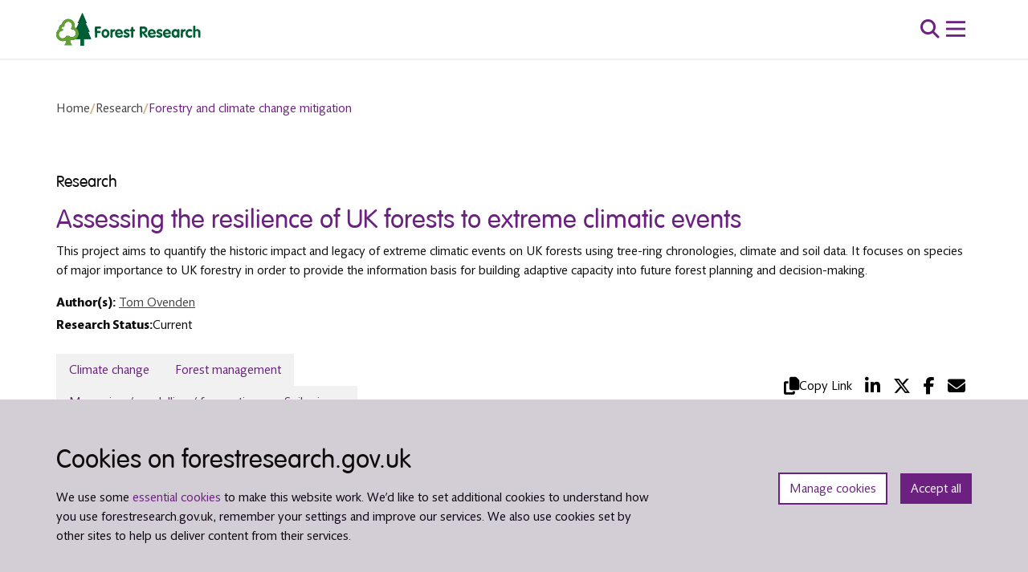

--- FILE ---
content_type: text/html; charset=UTF-8
request_url: https://www.forestresearch.gov.uk/research/forestry-and-climate-change-mitigation/assessing-the-resilience-of-uk-forests-to-extreme-climatic-events/
body_size: 29553
content:
<!DOCTYPE html>
<html lang="en-GB">
<head>
    <meta charset="UTF-8">
<script type="text/javascript">
/* <![CDATA[ */
var gform;gform||(document.addEventListener("gform_main_scripts_loaded",function(){gform.scriptsLoaded=!0}),document.addEventListener("gform/theme/scripts_loaded",function(){gform.themeScriptsLoaded=!0}),window.addEventListener("DOMContentLoaded",function(){gform.domLoaded=!0}),gform={domLoaded:!1,scriptsLoaded:!1,themeScriptsLoaded:!1,isFormEditor:()=>"function"==typeof InitializeEditor,callIfLoaded:function(o){return!(!gform.domLoaded||!gform.scriptsLoaded||!gform.themeScriptsLoaded&&!gform.isFormEditor()||(gform.isFormEditor()&&console.warn("The use of gform.initializeOnLoaded() is deprecated in the form editor context and will be removed in Gravity Forms 3.1."),o(),0))},initializeOnLoaded:function(o){gform.callIfLoaded(o)||(document.addEventListener("gform_main_scripts_loaded",()=>{gform.scriptsLoaded=!0,gform.callIfLoaded(o)}),document.addEventListener("gform/theme/scripts_loaded",()=>{gform.themeScriptsLoaded=!0,gform.callIfLoaded(o)}),window.addEventListener("DOMContentLoaded",()=>{gform.domLoaded=!0,gform.callIfLoaded(o)}))},hooks:{action:{},filter:{}},addAction:function(o,r,e,t){gform.addHook("action",o,r,e,t)},addFilter:function(o,r,e,t){gform.addHook("filter",o,r,e,t)},doAction:function(o){gform.doHook("action",o,arguments)},applyFilters:function(o){return gform.doHook("filter",o,arguments)},removeAction:function(o,r){gform.removeHook("action",o,r)},removeFilter:function(o,r,e){gform.removeHook("filter",o,r,e)},addHook:function(o,r,e,t,n){null==gform.hooks[o][r]&&(gform.hooks[o][r]=[]);var d=gform.hooks[o][r];null==n&&(n=r+"_"+d.length),gform.hooks[o][r].push({tag:n,callable:e,priority:t=null==t?10:t})},doHook:function(r,o,e){var t;if(e=Array.prototype.slice.call(e,1),null!=gform.hooks[r][o]&&((o=gform.hooks[r][o]).sort(function(o,r){return o.priority-r.priority}),o.forEach(function(o){"function"!=typeof(t=o.callable)&&(t=window[t]),"action"==r?t.apply(null,e):e[0]=t.apply(null,e)})),"filter"==r)return e[0]},removeHook:function(o,r,t,n){var e;null!=gform.hooks[o][r]&&(e=(e=gform.hooks[o][r]).filter(function(o,r,e){return!!(null!=n&&n!=o.tag||null!=t&&t!=o.priority)}),gform.hooks[o][r]=e)}});
/* ]]> */
</script>

    <meta name="viewport" content="width=device-width, initial-scale=1">

    <!-- Google Tag Manager -->
    <script type="text/plain" data-cli-class="cli-blocker-script" data-cli-label="Google Tag Manager"  data-cli-script-type="non-necessary" data-cli-block="true" data-cli-block-if-ccpa-optout="false" data-cli-element-position="head">
        (function(w,d,s,l,i){w[l]=w[l]||[];w[l].push({'gtm.start':
        new Date().getTime(),event:'gtm.js'});var f=d.getElementsByTagName(s)[0],
        j=d.createElement(s),dl=l!='dataLayer'?'&l='+l:'';j.async=true;j.src=
        'https://www.googletagmanager.com/gtm.js?id='+i+dl;f.parentNode.insertBefore(j,f);
        })(window,document,'script','dataLayer','GTM-KFJ5NM2');
    </script>
    <!-- End Google Tag Manager -->

    <script src="//rum-static.pingdom.net/pa-624eaea99034fb0011000ab6.js" async></script>

    <!-- Silktide -->
    <script defer src="https://analytics.silktide.com/01ed3f05c6c05bfcf892f2ab3ecdd753.js"></script>
    <script>
        (function (s,i,l,k,y) {
            s[i] = s[i] || y;
            s[l] = s[l] || [];
            s[k] = function(e,p){ p = p || {}; p.event = e; s[l].push(p); };
            s[k]('page_load');
        })(window,'stConfig','stEvents','silktide',{});
    </script>
    <!-- End Silktide -->

    <meta name='robots' content='index, follow, max-image-preview:large, max-snippet:-1, max-video-preview:-1' />

	<!-- This site is optimized with the Yoast SEO plugin v26.7 - https://yoast.com/wordpress/plugins/seo/ -->
	<title>Assessing the resilience of UK forests to extreme climatic events - Forest Research</title>
	<link rel="canonical" href="https://www.forestresearch.gov.uk/research/forestry-and-climate-change-mitigation/assessing-the-resilience-of-uk-forests-to-extreme-climatic-events/" />
	<meta property="og:locale" content="en_GB" />
	<meta property="og:type" content="article" />
	<meta property="og:title" content="Assessing the resilience of UK forests to extreme climatic events - Forest Research" />
	<meta property="og:description" content="This project aims to quantify the historic impact and legacy of extreme climatic events on UK forests using tree-ring chronologies, climate and soil data. It focuses on species of major importance to UK forestry in order to provide the information basis for building adaptive capacity into future forest planning and decision-making." />
	<meta property="og:url" content="https://www.forestresearch.gov.uk/research/forestry-and-climate-change-mitigation/assessing-the-resilience-of-uk-forests-to-extreme-climatic-events/" />
	<meta property="og:site_name" content="Forest Research" />
	<meta property="article:modified_time" content="2024-06-17T17:08:03+00:00" />
	<meta name="twitter:card" content="summary_large_image" />
	<script type="application/ld+json" class="yoast-schema-graph">{"@context":"https://schema.org","@graph":[{"@type":"WebPage","@id":"https://www.forestresearch.gov.uk/research/forestry-and-climate-change-mitigation/assessing-the-resilience-of-uk-forests-to-extreme-climatic-events/","url":"https://www.forestresearch.gov.uk/research/forestry-and-climate-change-mitigation/assessing-the-resilience-of-uk-forests-to-extreme-climatic-events/","name":"Assessing the resilience of UK forests to extreme climatic events - Forest Research","isPartOf":{"@id":"https://www.forestresearch.gov.uk/#website"},"datePublished":"2019-04-10T12:48:00+00:00","dateModified":"2024-06-17T17:08:03+00:00","breadcrumb":{"@id":"https://www.forestresearch.gov.uk/research/forestry-and-climate-change-mitigation/assessing-the-resilience-of-uk-forests-to-extreme-climatic-events/#breadcrumb"},"inLanguage":"en-GB","potentialAction":[{"@type":"ReadAction","target":["https://www.forestresearch.gov.uk/research/forestry-and-climate-change-mitigation/assessing-the-resilience-of-uk-forests-to-extreme-climatic-events/"]}]},{"@type":"BreadcrumbList","@id":"https://www.forestresearch.gov.uk/research/forestry-and-climate-change-mitigation/assessing-the-resilience-of-uk-forests-to-extreme-climatic-events/#breadcrumb","itemListElement":[{"@type":"ListItem","position":1,"name":"Home","item":"https://www.forestresearch.gov.uk/"},{"@type":"ListItem","position":2,"name":"Research","item":"https://www.forestresearch.gov.uk/research"},{"@type":"ListItem","position":3,"name":"Forestry and climate change mitigation","item":"https://www.forestresearch.gov.uk/research/forestry-and-climate-change-mitigation/"},{"@type":"ListItem","position":4,"name":"Assessing the resilience of UK forests to extreme climatic events"}]},{"@type":"WebSite","@id":"https://www.forestresearch.gov.uk/#website","url":"https://www.forestresearch.gov.uk/","name":"Forest Research","description":"Great Britain’s principal organisation for forestry and tree related research and is internationally renowned for the provision of evidence and scientific services in support of sustainable forestry.","potentialAction":[{"@type":"SearchAction","target":{"@type":"EntryPoint","urlTemplate":"https://www.forestresearch.gov.uk/?s={search_term_string}"},"query-input":{"@type":"PropertyValueSpecification","valueRequired":true,"valueName":"search_term_string"}}],"inLanguage":"en-GB"}]}</script>
	<!-- / Yoast SEO plugin. -->


<link rel='dns-prefetch' href='//www.forestresearch.gov.uk' />
<link rel='dns-prefetch' href='//code.jquery.com' />
<style id='wp-img-auto-sizes-contain-inline-css' type='text/css'>
img:is([sizes=auto i],[sizes^="auto," i]){contain-intrinsic-size:3000px 1500px}
/*# sourceURL=wp-img-auto-sizes-contain-inline-css */
</style>
<link rel='stylesheet' id='post-views-counter-frontend-css' href='https://www.forestresearch.gov.uk/wp-content/plugins/post-views-counter/css/frontend.css?ver=1.7.0' type='text/css' media='all' />
<style id='wp-block-library-inline-css' type='text/css'>
:root{--wp-block-synced-color:#7a00df;--wp-block-synced-color--rgb:122,0,223;--wp-bound-block-color:var(--wp-block-synced-color);--wp-editor-canvas-background:#ddd;--wp-admin-theme-color:#007cba;--wp-admin-theme-color--rgb:0,124,186;--wp-admin-theme-color-darker-10:#006ba1;--wp-admin-theme-color-darker-10--rgb:0,107,160.5;--wp-admin-theme-color-darker-20:#005a87;--wp-admin-theme-color-darker-20--rgb:0,90,135;--wp-admin-border-width-focus:2px}@media (min-resolution:192dpi){:root{--wp-admin-border-width-focus:1.5px}}.wp-element-button{cursor:pointer}:root .has-very-light-gray-background-color{background-color:#eee}:root .has-very-dark-gray-background-color{background-color:#313131}:root .has-very-light-gray-color{color:#eee}:root .has-very-dark-gray-color{color:#313131}:root .has-vivid-green-cyan-to-vivid-cyan-blue-gradient-background{background:linear-gradient(135deg,#00d084,#0693e3)}:root .has-purple-crush-gradient-background{background:linear-gradient(135deg,#34e2e4,#4721fb 50%,#ab1dfe)}:root .has-hazy-dawn-gradient-background{background:linear-gradient(135deg,#faaca8,#dad0ec)}:root .has-subdued-olive-gradient-background{background:linear-gradient(135deg,#fafae1,#67a671)}:root .has-atomic-cream-gradient-background{background:linear-gradient(135deg,#fdd79a,#004a59)}:root .has-nightshade-gradient-background{background:linear-gradient(135deg,#330968,#31cdcf)}:root .has-midnight-gradient-background{background:linear-gradient(135deg,#020381,#2874fc)}:root{--wp--preset--font-size--normal:16px;--wp--preset--font-size--huge:42px}.has-regular-font-size{font-size:1em}.has-larger-font-size{font-size:2.625em}.has-normal-font-size{font-size:var(--wp--preset--font-size--normal)}.has-huge-font-size{font-size:var(--wp--preset--font-size--huge)}.has-text-align-center{text-align:center}.has-text-align-left{text-align:left}.has-text-align-right{text-align:right}.has-fit-text{white-space:nowrap!important}#end-resizable-editor-section{display:none}.aligncenter{clear:both}.items-justified-left{justify-content:flex-start}.items-justified-center{justify-content:center}.items-justified-right{justify-content:flex-end}.items-justified-space-between{justify-content:space-between}.screen-reader-text{border:0;clip-path:inset(50%);height:1px;margin:-1px;overflow:hidden;padding:0;position:absolute;width:1px;word-wrap:normal!important}.screen-reader-text:focus{background-color:#ddd;clip-path:none;color:#444;display:block;font-size:1em;height:auto;left:5px;line-height:normal;padding:15px 23px 14px;text-decoration:none;top:5px;width:auto;z-index:100000}html :where(.has-border-color){border-style:solid}html :where([style*=border-top-color]){border-top-style:solid}html :where([style*=border-right-color]){border-right-style:solid}html :where([style*=border-bottom-color]){border-bottom-style:solid}html :where([style*=border-left-color]){border-left-style:solid}html :where([style*=border-width]){border-style:solid}html :where([style*=border-top-width]){border-top-style:solid}html :where([style*=border-right-width]){border-right-style:solid}html :where([style*=border-bottom-width]){border-bottom-style:solid}html :where([style*=border-left-width]){border-left-style:solid}html :where(img[class*=wp-image-]){height:auto;max-width:100%}:where(figure){margin:0 0 1em}html :where(.is-position-sticky){--wp-admin--admin-bar--position-offset:var(--wp-admin--admin-bar--height,0px)}@media screen and (max-width:600px){html :where(.is-position-sticky){--wp-admin--admin-bar--position-offset:0px}}

/*# sourceURL=wp-block-library-inline-css */
</style><style id='wp-block-paragraph-inline-css' type='text/css'>
.is-small-text{font-size:.875em}.is-regular-text{font-size:1em}.is-large-text{font-size:2.25em}.is-larger-text{font-size:3em}.has-drop-cap:not(:focus):first-letter{float:left;font-size:8.4em;font-style:normal;font-weight:100;line-height:.68;margin:.05em .1em 0 0;text-transform:uppercase}body.rtl .has-drop-cap:not(:focus):first-letter{float:none;margin-left:.1em}p.has-drop-cap.has-background{overflow:hidden}:root :where(p.has-background){padding:1.25em 2.375em}:where(p.has-text-color:not(.has-link-color)) a{color:inherit}p.has-text-align-left[style*="writing-mode:vertical-lr"],p.has-text-align-right[style*="writing-mode:vertical-rl"]{rotate:180deg}
/*# sourceURL=https://www.forestresearch.gov.uk/wp-includes/blocks/paragraph/style.min.css */
</style>
<style id='global-styles-inline-css' type='text/css'>
:root{--wp--preset--aspect-ratio--square: 1;--wp--preset--aspect-ratio--4-3: 4/3;--wp--preset--aspect-ratio--3-4: 3/4;--wp--preset--aspect-ratio--3-2: 3/2;--wp--preset--aspect-ratio--2-3: 2/3;--wp--preset--aspect-ratio--16-9: 16/9;--wp--preset--aspect-ratio--9-16: 9/16;--wp--preset--color--black: #000000;--wp--preset--color--cyan-bluish-gray: #abb8c3;--wp--preset--color--white: #ffffff;--wp--preset--color--pale-pink: #f78da7;--wp--preset--color--vivid-red: #cf2e2e;--wp--preset--color--luminous-vivid-orange: #ff6900;--wp--preset--color--luminous-vivid-amber: #fcb900;--wp--preset--color--light-green-cyan: #7bdcb5;--wp--preset--color--vivid-green-cyan: #00d084;--wp--preset--color--pale-cyan-blue: #8ed1fc;--wp--preset--color--vivid-cyan-blue: #0693e3;--wp--preset--color--vivid-purple: #9b51e0;--wp--preset--gradient--vivid-cyan-blue-to-vivid-purple: linear-gradient(135deg,rgb(6,147,227) 0%,rgb(155,81,224) 100%);--wp--preset--gradient--light-green-cyan-to-vivid-green-cyan: linear-gradient(135deg,rgb(122,220,180) 0%,rgb(0,208,130) 100%);--wp--preset--gradient--luminous-vivid-amber-to-luminous-vivid-orange: linear-gradient(135deg,rgb(252,185,0) 0%,rgb(255,105,0) 100%);--wp--preset--gradient--luminous-vivid-orange-to-vivid-red: linear-gradient(135deg,rgb(255,105,0) 0%,rgb(207,46,46) 100%);--wp--preset--gradient--very-light-gray-to-cyan-bluish-gray: linear-gradient(135deg,rgb(238,238,238) 0%,rgb(169,184,195) 100%);--wp--preset--gradient--cool-to-warm-spectrum: linear-gradient(135deg,rgb(74,234,220) 0%,rgb(151,120,209) 20%,rgb(207,42,186) 40%,rgb(238,44,130) 60%,rgb(251,105,98) 80%,rgb(254,248,76) 100%);--wp--preset--gradient--blush-light-purple: linear-gradient(135deg,rgb(255,206,236) 0%,rgb(152,150,240) 100%);--wp--preset--gradient--blush-bordeaux: linear-gradient(135deg,rgb(254,205,165) 0%,rgb(254,45,45) 50%,rgb(107,0,62) 100%);--wp--preset--gradient--luminous-dusk: linear-gradient(135deg,rgb(255,203,112) 0%,rgb(199,81,192) 50%,rgb(65,88,208) 100%);--wp--preset--gradient--pale-ocean: linear-gradient(135deg,rgb(255,245,203) 0%,rgb(182,227,212) 50%,rgb(51,167,181) 100%);--wp--preset--gradient--electric-grass: linear-gradient(135deg,rgb(202,248,128) 0%,rgb(113,206,126) 100%);--wp--preset--gradient--midnight: linear-gradient(135deg,rgb(2,3,129) 0%,rgb(40,116,252) 100%);--wp--preset--font-size--small: 13px;--wp--preset--font-size--medium: 20px;--wp--preset--font-size--large: 36px;--wp--preset--font-size--x-large: 42px;--wp--preset--spacing--20: 0.44rem;--wp--preset--spacing--30: 0.67rem;--wp--preset--spacing--40: 1rem;--wp--preset--spacing--50: 1.5rem;--wp--preset--spacing--60: 2.25rem;--wp--preset--spacing--70: 3.38rem;--wp--preset--spacing--80: 5.06rem;--wp--preset--shadow--natural: 6px 6px 9px rgba(0, 0, 0, 0.2);--wp--preset--shadow--deep: 12px 12px 50px rgba(0, 0, 0, 0.4);--wp--preset--shadow--sharp: 6px 6px 0px rgba(0, 0, 0, 0.2);--wp--preset--shadow--outlined: 6px 6px 0px -3px rgb(255, 255, 255), 6px 6px rgb(0, 0, 0);--wp--preset--shadow--crisp: 6px 6px 0px rgb(0, 0, 0);}:where(.is-layout-flex){gap: 0.5em;}:where(.is-layout-grid){gap: 0.5em;}body .is-layout-flex{display: flex;}.is-layout-flex{flex-wrap: wrap;align-items: center;}.is-layout-flex > :is(*, div){margin: 0;}body .is-layout-grid{display: grid;}.is-layout-grid > :is(*, div){margin: 0;}:where(.wp-block-columns.is-layout-flex){gap: 2em;}:where(.wp-block-columns.is-layout-grid){gap: 2em;}:where(.wp-block-post-template.is-layout-flex){gap: 1.25em;}:where(.wp-block-post-template.is-layout-grid){gap: 1.25em;}.has-black-color{color: var(--wp--preset--color--black) !important;}.has-cyan-bluish-gray-color{color: var(--wp--preset--color--cyan-bluish-gray) !important;}.has-white-color{color: var(--wp--preset--color--white) !important;}.has-pale-pink-color{color: var(--wp--preset--color--pale-pink) !important;}.has-vivid-red-color{color: var(--wp--preset--color--vivid-red) !important;}.has-luminous-vivid-orange-color{color: var(--wp--preset--color--luminous-vivid-orange) !important;}.has-luminous-vivid-amber-color{color: var(--wp--preset--color--luminous-vivid-amber) !important;}.has-light-green-cyan-color{color: var(--wp--preset--color--light-green-cyan) !important;}.has-vivid-green-cyan-color{color: var(--wp--preset--color--vivid-green-cyan) !important;}.has-pale-cyan-blue-color{color: var(--wp--preset--color--pale-cyan-blue) !important;}.has-vivid-cyan-blue-color{color: var(--wp--preset--color--vivid-cyan-blue) !important;}.has-vivid-purple-color{color: var(--wp--preset--color--vivid-purple) !important;}.has-black-background-color{background-color: var(--wp--preset--color--black) !important;}.has-cyan-bluish-gray-background-color{background-color: var(--wp--preset--color--cyan-bluish-gray) !important;}.has-white-background-color{background-color: var(--wp--preset--color--white) !important;}.has-pale-pink-background-color{background-color: var(--wp--preset--color--pale-pink) !important;}.has-vivid-red-background-color{background-color: var(--wp--preset--color--vivid-red) !important;}.has-luminous-vivid-orange-background-color{background-color: var(--wp--preset--color--luminous-vivid-orange) !important;}.has-luminous-vivid-amber-background-color{background-color: var(--wp--preset--color--luminous-vivid-amber) !important;}.has-light-green-cyan-background-color{background-color: var(--wp--preset--color--light-green-cyan) !important;}.has-vivid-green-cyan-background-color{background-color: var(--wp--preset--color--vivid-green-cyan) !important;}.has-pale-cyan-blue-background-color{background-color: var(--wp--preset--color--pale-cyan-blue) !important;}.has-vivid-cyan-blue-background-color{background-color: var(--wp--preset--color--vivid-cyan-blue) !important;}.has-vivid-purple-background-color{background-color: var(--wp--preset--color--vivid-purple) !important;}.has-black-border-color{border-color: var(--wp--preset--color--black) !important;}.has-cyan-bluish-gray-border-color{border-color: var(--wp--preset--color--cyan-bluish-gray) !important;}.has-white-border-color{border-color: var(--wp--preset--color--white) !important;}.has-pale-pink-border-color{border-color: var(--wp--preset--color--pale-pink) !important;}.has-vivid-red-border-color{border-color: var(--wp--preset--color--vivid-red) !important;}.has-luminous-vivid-orange-border-color{border-color: var(--wp--preset--color--luminous-vivid-orange) !important;}.has-luminous-vivid-amber-border-color{border-color: var(--wp--preset--color--luminous-vivid-amber) !important;}.has-light-green-cyan-border-color{border-color: var(--wp--preset--color--light-green-cyan) !important;}.has-vivid-green-cyan-border-color{border-color: var(--wp--preset--color--vivid-green-cyan) !important;}.has-pale-cyan-blue-border-color{border-color: var(--wp--preset--color--pale-cyan-blue) !important;}.has-vivid-cyan-blue-border-color{border-color: var(--wp--preset--color--vivid-cyan-blue) !important;}.has-vivid-purple-border-color{border-color: var(--wp--preset--color--vivid-purple) !important;}.has-vivid-cyan-blue-to-vivid-purple-gradient-background{background: var(--wp--preset--gradient--vivid-cyan-blue-to-vivid-purple) !important;}.has-light-green-cyan-to-vivid-green-cyan-gradient-background{background: var(--wp--preset--gradient--light-green-cyan-to-vivid-green-cyan) !important;}.has-luminous-vivid-amber-to-luminous-vivid-orange-gradient-background{background: var(--wp--preset--gradient--luminous-vivid-amber-to-luminous-vivid-orange) !important;}.has-luminous-vivid-orange-to-vivid-red-gradient-background{background: var(--wp--preset--gradient--luminous-vivid-orange-to-vivid-red) !important;}.has-very-light-gray-to-cyan-bluish-gray-gradient-background{background: var(--wp--preset--gradient--very-light-gray-to-cyan-bluish-gray) !important;}.has-cool-to-warm-spectrum-gradient-background{background: var(--wp--preset--gradient--cool-to-warm-spectrum) !important;}.has-blush-light-purple-gradient-background{background: var(--wp--preset--gradient--blush-light-purple) !important;}.has-blush-bordeaux-gradient-background{background: var(--wp--preset--gradient--blush-bordeaux) !important;}.has-luminous-dusk-gradient-background{background: var(--wp--preset--gradient--luminous-dusk) !important;}.has-pale-ocean-gradient-background{background: var(--wp--preset--gradient--pale-ocean) !important;}.has-electric-grass-gradient-background{background: var(--wp--preset--gradient--electric-grass) !important;}.has-midnight-gradient-background{background: var(--wp--preset--gradient--midnight) !important;}.has-small-font-size{font-size: var(--wp--preset--font-size--small) !important;}.has-medium-font-size{font-size: var(--wp--preset--font-size--medium) !important;}.has-large-font-size{font-size: var(--wp--preset--font-size--large) !important;}.has-x-large-font-size{font-size: var(--wp--preset--font-size--x-large) !important;}
/*# sourceURL=global-styles-inline-css */
</style>

<link rel='stylesheet' id='cookie-law-info-css' href='https://www.forestresearch.gov.uk/wp-content/plugins/webtoffee-gdpr-cookie-consent/public/css/cookie-law-info-public.css?ver=2.3.7' type='text/css' media='print' onload="this.onload=null;this.media='all'" />
<link rel='stylesheet' id='cookie-law-info-gdpr-css' href='https://www.forestresearch.gov.uk/wp-content/plugins/webtoffee-gdpr-cookie-consent/public/css/cookie-law-info-gdpr.css?ver=2.3.7' type='text/css' media='print' onload="this.onload=null;this.media='all'" />
<style id='cookie-law-info-gdpr-inline-css' type='text/css'>
.cli-modal-content, .cli-tab-content { background-color: #ffffff; }.cli-privacy-content-text, .cli-modal .cli-modal-dialog, .cli-tab-container p, a.cli-privacy-readmore { color: #000000; }.cli-tab-header { background-color: #f2f2f2; }.cli-tab-header, .cli-tab-header a.cli-nav-link,span.cli-necessary-caption,.cli-switch .cli-slider:after { color: #000000; }.cli-switch .cli-slider:before { background-color: #ffffff; }.cli-switch input:checked + .cli-slider:before { background-color: #ffffff; }.cli-switch .cli-slider { background-color: #e3e1e8; }.cli-switch input:checked + .cli-slider { background-color: #28a745; }.cli-modal-close svg { fill: #000000; }.cli-tab-footer .wt-cli-privacy-accept-all-btn { background-color: #00acad; color: #ffffff}.cli-tab-footer .wt-cli-privacy-accept-btn { background-color: #00acad; color: #ffffff}.cli-tab-header a:before{ border-right: 1px solid #000000; border-bottom: 1px solid #000000; }
/*# sourceURL=cookie-law-info-gdpr-inline-css */
</style>
<link rel='stylesheet' id='forestry-style-css' href='https://www.forestresearch.gov.uk/wp-content/themes/forestry/assets/dist/css/app.css?ver=730c93631ace0a10b73a9251edd5ba6a' type='text/css' media='all' />
<link rel='stylesheet' id='elasticpress-autosuggest-css' href='https://www.forestresearch.gov.uk/wp-content/plugins/elasticpress/dist/css/autosuggest-styles.css?ver=a5ed365ed625d30e1557' type='text/css' media='all' />
<link rel='stylesheet' id='searchterm-highlighting-css' href='https://www.forestresearch.gov.uk/wp-content/plugins/elasticpress/dist/css/highlighting-styles.css?ver=252562c4ed9241547293' type='text/css' media='all' />
<script type="text/javascript" id="post-views-counter-frontend-js-before">
/* <![CDATA[ */
var pvcArgsFrontend = {"mode":"js","postID":102493,"requestURL":"https:\/\/www.forestresearch.gov.uk\/wp-admin\/admin-ajax.php","nonce":"480221e4de","dataStorage":"cookies","multisite":1,"path":"\/","domain":""};

//# sourceURL=post-views-counter-frontend-js-before
/* ]]> */
</script>
<script type="text/javascript" src="https://www.forestresearch.gov.uk/wp-content/plugins/post-views-counter/js/frontend.js?ver=1.7.0" id="post-views-counter-frontend-js"></script>
<script type="text/javascript" integrity="sha384-vtXRMe3mGCbOeY7l30aIg8H9p3GdeSe4IFlP6G8JMa7o7lXvnz3GFKzPxzJdPfGK" crossorigin="anonymous" src="https://code.jquery.com/jquery-3.6.0.min.js" id="jquery-js"></script>
<script type="text/javascript" id="cookie-law-info-js-extra">
/* <![CDATA[ */
var Cli_Data = {"nn_cookie_ids":["_ga_*","yt-remote-device-id","yt-remote-connected-devices","vuid","VISITOR_INFO1_LIVE","IDE","test_cookie","_gid","YSC","_gat_gtag_UA-*","_ga"],"non_necessary_cookies":{"non-necessary":["_ga_*","_gid","_gat_gtag_UA-*","_ga"],"cookies-that-help-with-our-communications-and-marketing":["yt-remote-device-id","yt-remote-connected-devices","vuid","VISITOR_INFO1_LIVE","IDE","test_cookie","YSC"]},"cookielist":{"necessary":{"id":768,"status":true,"priority":1,"title":"Strictly necessary cookies","strict":true,"default_state":true,"ccpa_optout":false,"loadonstart":true},"non-necessary":{"id":767,"status":true,"priority":3,"title":"Cookies that measure website use","strict":false,"default_state":false,"ccpa_optout":false,"loadonstart":false},"cookies-that-help-with-our-communications-and-marketing":{"id":766,"status":true,"priority":2,"title":"Cookies that help with our communications and marketing","strict":false,"default_state":false,"ccpa_optout":false,"loadonstart":false}},"ajax_url":"https://www.forestresearch.gov.uk/wp-admin/admin-ajax.php","current_lang":"en","security":"c7d5230a09","eu_countries":["GB"],"geoIP":"disabled","use_custom_geolocation_api":"","custom_geolocation_api":"https://geoip.cookieyes.com/geoip/checker/result.php","consentVersion":"3","strictlyEnabled":["necessary","obligatoire","necessary"],"cookieDomain":"","privacy_length":"9999","ccpaEnabled":"","ccpaRegionBased":"","ccpaBarEnabled":"","ccpaType":"gdpr","triggerDomRefresh":"","secure_cookies":""};
var log_object = {"ajax_url":"https://www.forestresearch.gov.uk/wp-admin/admin-ajax.php"};
//# sourceURL=cookie-law-info-js-extra
/* ]]> */
</script>
<script type="text/javascript" defer="defer" src="https://www.forestresearch.gov.uk/wp-content/plugins/webtoffee-gdpr-cookie-consent/public/js/cookie-law-info-public.js?ver=2.3.7" id="cookie-law-info-js"></script>
<link rel="https://api.w.org/" href="https://www.forestresearch.gov.uk/wp-json/" /><link rel="alternate" title="JSON" type="application/json" href="https://www.forestresearch.gov.uk/wp-json/wp/v2/research/102493" /><link rel="EditURI" type="application/rsd+xml" title="RSD" href="https://www.forestresearch.gov.uk/xmlrpc.php?rsd" />
<meta name="generator" content="WordPress 6.9" />
<link rel='shortlink' href='https://www.forestresearch.gov.uk/?p=102493' />
        <!-- Hotjar Tracking Code for https://www.forestresearch.gov.uk/ --> <script type="text/plain" data-cli-class="cli-blocker-script" data-cli-label="Hotjar"  data-cli-script-type="non-necessary" data-cli-block="true" data-cli-block-if-ccpa-optout="false" data-cli-element-position="head"> (function(h,o,t,j,a,r){ h.hj=h.hj||function(){(h.hj.q=h.hj.q||[]).push(arguments)}; h._hjSettings={hjid:1779651,hjsv:6}; a=o.getElementsByTagName('head')[0]; r=o.createElement('script');r.async=1; r.src=t+h._hjSettings.hjid+j+h._hjSettings.hjsv; a.appendChild(r); })(window,document,'https://static.hotjar.com/c/hotjar-','.js?sv='); </script>
    <link rel="icon" href="https://cdn.forestresearch.gov.uk/2022/02/cropped-favicon-70x70.png" sizes="32x32" />
<link rel="icon" href="https://cdn.forestresearch.gov.uk/2022/02/cropped-favicon-192x192.png" sizes="192x192" />
<link rel="apple-touch-icon" href="https://cdn.forestresearch.gov.uk/2022/02/cropped-favicon-184x184.png" />
<meta name="msapplication-TileImage" content="https://cdn.forestresearch.gov.uk/2022/02/cropped-favicon-300x300.png" />
		<style type="text/css" id="wp-custom-css">
			
.forestry-search-expanded__filters #contentTypeFilter .form-check:last-child {
	display:none !important;
}		</style>
		<link rel='stylesheet' id='gform_basic-css' href='https://www.forestresearch.gov.uk/wp-content/plugins/gravityforms/assets/css/dist/basic.min.css?ver=2.9.25' type='text/css' media='all' />
<link rel='stylesheet' id='gform_theme_components-css' href='https://www.forestresearch.gov.uk/wp-content/plugins/gravityforms/assets/css/dist/theme-components.min.css?ver=2.9.25' type='text/css' media='all' />
<link rel='stylesheet' id='gform_theme-css' href='https://www.forestresearch.gov.uk/wp-content/plugins/gravityforms/assets/css/dist/theme.min.css?ver=2.9.25' type='text/css' media='all' />
</head>
<body class="wp-singular research-template-default single single-research postid-102493 wp-theme-forestry">

<!-- Google Tag Manager (noscript) -->
<noscript>
    <iframe data-cli-class="cli-blocker-script" data-cli-label="Google Tag Manager"  data-cli-script-type="non-necessary" data-cli-block="true" data-cli-block-if-ccpa-optout="false" data-cli-element-position="body" data-cli-placeholder="Accept <a class='cli_manage_current_consent'>Cookies that measure website use</a> cookies to view the content." data-cli-src="https://www.googletagmanager.com/ns.html?id=GTM-KFJ5NM2"
            height="0" width="0" style="display:none;visibility:hidden"></iframe>
</noscript>
<!-- End Google Tag Manager (noscript) -->

<a class="visually-hidden-focusable forestry-skip-link" href="#main-content">
    Skip to main content</a>


<div id="forestry-cookie-banner" class="header-banner forestry-cookie-banner alert alert-primary gdpr-notice p-4" role="alert" aria-live="polite" style="display: none;">
    <div class="container gx-md-0">
        <div class="row justify-content-between align-items-md-center">
            <div class="col-md-8 col-12">
                <h2 id="cookie-banner-title">Cookies on forestresearch.gov.uk</h2>
                <p>
                    We use some <a href="/cookies-on-forestresearch-gov-uk/" data-wpel-link="internal">essential cookies</a> to make this website work. We’d like to set additional cookies to understand how you use forestresearch.gov.uk, remember your settings and improve our services. We also use cookies set by other sites to help us deliver content from their services.                </p>
            </div>
            <div class="col-md-4 col-12">
                <div class="forestry-cookie-banner__buttons d-flex justify-content-md-end" role="group" aria-labelledby="cookie-banner-title">
                    <button 
                        class="cli_settings_button btn btn-small"
                        type="button"
                        aria-label="Manage cookie preferences"
                    >
                        Manage cookies                    </button>
                    <button 
                        class="btn btn-small btn-secondary cli_cookie_close_button"
                        type="button"
                        aria-label="Accept all cookies and close banner"
                    >
                        Accept all                    </button>
                </div>
            </div>
        </div>
    </div>
</div>

<header class="forestry-header forestry-header--solid forestry-solid--primary">
    <div class="forestry-header__wrapper forestry-header-main d-lg-block position-relative">
        <div class="forestry-header__top-menu">
  <div class="container forestry-header__nav-container position-relative">
    <div class="row align-items-center px-3 px-md-0 gx-0 justify-content-between">
      <div class="col-5 col-lg-2 align-items-start">
        <a href="/" class="d-flex align-items-center forestry-navigation-wrapper__home-link" data-wpel-link="internal">
            <img class="logo" src="https://cdn.forestresearch.gov.uk/2024/10/Forestry-logo-2024.svg" alt="forest logo" data-silktide="ignore" />
        </a>
      </div>
      <div class="col-6 col-lg-8 d-flex align-items-center justify-content-end gap-md-4 gap-2">
        
            <button class="fw-bold forestry-header__search-button  " aria-label="search toggle"><i class="fal fa-search" role="presentation"></i></button>
        <button id="menu-toggle" class="forestry-header__menu-toggle-button" aria-label="menu toggle">
          <svg width="40" height="40" viewBox="0 0 100 100">
            <path class="line line1" d="M 20,29.000046 H 80.000231 C 80.000231,29.000046 94.498839,28.817352 94.532987,66.711331 94.543142,77.980673 90.966081,81.670246 85.259173,81.668997 79.552261,81.667751 75.000211,74.999942 75.000211,74.999942 L 25.000021,25.000058" />
            <path class="line line2" d="M 20,50 H 80" />
            <path class="line line3" d="M 20,70.999954 H 80.000231 C 80.000231,70.999954 94.498839,71.182648 94.532987,33.288669 94.543142,22.019327 90.966081,18.329754 85.259173,18.331003 79.552261,18.332249 75.000211,25.000058 75.000211,25.000058 L 25.000021,74.999942" />
          </svg>
        </button>
      </div>
    </div>
    <nav id="navigation-menu" class="forestry-header__navigation closed">
      <ul class="navigation-items main-navigation-menu">
                  <li class="navigation-item parent">
                            <span class="parent-item p-3 p-md-0 has-child">Research and publications</span>
                                        <ul class="submenu py-3 py-md-0 d-none d-md-flex">
                                                <li><a href="https://www.forestresearch.gov.uk/publications/" class="px-3 py-2 px-md-0 py-md-0" data-wpel-link="internal">Publications</a></li>
                                  <li><a href="https://www.forestresearch.gov.uk/research/" class="px-3 py-2 px-md-0 py-md-0" data-wpel-link="internal">Research</a></li>
                              </ul>
                      </li>
                  <li class="navigation-item parent">
                          <a href="https://www.forestresearch.gov.uk/tools-and-resources/" class="parent-item p-3 p-md-0 has-child" data-wpel-link="internal"><span>Tools and resources</span><i class="fa-solid fa-arrow-right d-none d-md-block dk-arrow-icon"></i></a>
                                        <ul class="submenu py-3 py-md-0 d-none d-md-flex">
                
                <li class="parent-submenu-item d-md-none d-flex align-items-center">
                  <a href="https://www.forestresearch.gov.uk/tools-and-resources/" class="px-3 py-2 px-md-0 py-md-0" data-wpel-link="internal">Tools and resources</a><i class="fa-solid fa-arrow-right"></i>
                </li>
                                                <li><a href="https://www.forestresearch.gov.uk/climate-change/" class="px-3 py-2 px-md-0 py-md-0" data-wpel-link="internal">Climate Change Hub</a></li>
                                  <li><a href="https://www.forestresearch.gov.uk/tools-and-resources/fthr/" class="px-3 py-2 px-md-0 py-md-0" data-wpel-link="internal">Forestry and tree health</a></li>
                                  <li><a href="/tools-and-resources/national-forest-inventory" class="px-3 py-2 px-md-0 py-md-0" data-wpel-link="internal">National Forest Inventory</a></li>
                                  <li><a href="https://www.forestresearch.gov.uk/tools-and-resources/seed-storage/" class="px-3 py-2 px-md-0 py-md-0" data-wpel-link="internal">Seed storage database</a></li>
                                  <li><a href="https://www.forestresearch.gov.uk/tools-and-resources/statistics/" class="px-3 py-2 px-md-0 py-md-0" data-wpel-link="internal">Statistics</a></li>
                                  <li><a href="https://www.forestresearch.gov.uk/tools-and-resources/tree-species-database/" class="px-3 py-2 px-md-0 py-md-0" data-wpel-link="internal">Tree species database</a></li>
                              </ul>
                      </li>
                  <li class="navigation-item parent">
                          <a href="https://www.forestresearch.gov.uk/services/" class="parent-item p-3 p-md-0 has-child" data-wpel-link="internal"><span>Services</span><i class="fa-solid fa-arrow-right d-none d-md-block dk-arrow-icon"></i></a>
                                        <ul class="submenu py-3 py-md-0 d-none d-md-flex">
                
                <li class="parent-submenu-item d-md-none d-flex align-items-center">
                  <a href="https://www.forestresearch.gov.uk/services/" class="px-3 py-2 px-md-0 py-md-0" data-wpel-link="internal">Services</a><i class="fa-solid fa-arrow-right"></i>
                </li>
                                                <li><a href="https://www.forestresearch.gov.uk/services/dna-fingerprinting/" class="px-3 py-2 px-md-0 py-md-0" data-wpel-link="internal">DNA fingerprinting</a></li>
                                  <li><a href="https://www.forestresearch.gov.uk/services/dna-based-species-identification/" class="px-3 py-2 px-md-0 py-md-0" data-wpel-link="internal">DNA species identification</a></li>
                                  <li><a href="https://www.forestresearch.gov.uk/services/habitat-network-analysis-service/" class="px-3 py-2 px-md-0 py-md-0" data-wpel-link="internal">Habitat network analysis</a></li>
                                  <li><a href="https://www.forestresearch.gov.uk/services/land-use-and-ecosystem-services-research-services/" class="px-3 py-2 px-md-0 py-md-0" data-wpel-link="internal">Land use and ecosystem research</a></li>
                                  <li><a href="https://www.forestresearch.gov.uk/services/pest-management-of-dendroctonus-micans/" class="px-3 py-2 px-md-0 py-md-0" data-wpel-link="internal">Pest management</a></li>
                                  <li><a href="https://www.forestresearch.gov.uk/services/pesticide-efficacy-testing/" class="px-3 py-2 px-md-0 py-md-0" data-wpel-link="internal">Pesticide efficacy testing</a></li>
                                  <li><a href="https://www.forestresearch.gov.uk/services/plant-tree-soil-and-water-testing/" class="px-3 py-2 px-md-0 py-md-0" data-wpel-link="internal">Plant, tree, soil and water testing</a></li>
                                  <li><a href="https://www.forestresearch.gov.uk/services/social-research-services/" class="px-3 py-2 px-md-0 py-md-0" data-wpel-link="internal">Social and economic research</a></li>
                                  <li><a href="https://www.forestresearch.gov.uk/services/tree-health-diagnostic-and-advisory-service/" class="px-3 py-2 px-md-0 py-md-0" data-wpel-link="internal">Tree health diagnostic and advisory</a></li>
                                  <li><a href="https://www.forestresearch.gov.uk/services/urban-trees-services/" class="px-3 py-2 px-md-0 py-md-0" data-wpel-link="internal">Urban trees services</a></li>
                              </ul>
                      </li>
                  <li class="navigation-item parent">
                          <a href="https://www.forestresearch.gov.uk/about-us/" class="parent-item p-3 p-md-0 has-child" data-wpel-link="internal"><span>About us</span><i class="fa-solid fa-arrow-right d-none d-md-block dk-arrow-icon"></i></a>
                                        <ul class="submenu py-3 py-md-0 d-none d-md-flex">
                
                <li class="parent-submenu-item d-md-none d-flex align-items-center">
                  <a href="https://www.forestresearch.gov.uk/about-us/" class="px-3 py-2 px-md-0 py-md-0" data-wpel-link="internal">About us</a><i class="fa-solid fa-arrow-right"></i>
                </li>
                                                <li><a href="https://www.forestresearch.gov.uk/about-us/who-we-are/" class="px-3 py-2 px-md-0 py-md-0" data-wpel-link="internal">Who we are</a></li>
                                  <li><a href="https://www.forestresearch.gov.uk/about-us/our-work/" class="px-3 py-2 px-md-0 py-md-0" data-wpel-link="internal">Our work</a></li>
                                  <li><a href="https://www.forestresearch.gov.uk/staff/" class="px-3 py-2 px-md-0 py-md-0" data-wpel-link="internal">Staff</a></li>
                                  <li><a href="https://www.forestresearch.gov.uk/about-us/locations/" class="px-3 py-2 px-md-0 py-md-0" data-wpel-link="internal">Locations</a></li>
                                  <li><a href="https://www.forestresearch.gov.uk/about-us/annual-reports-and-corporate-plans/" class="px-3 py-2 px-md-0 py-md-0" data-wpel-link="internal">Annual reports and corporate plans</a></li>
                                  <li><a href="https://www.forestresearch.gov.uk/about-us/knowledge-exchange-and-impact/" class="px-3 py-2 px-md-0 py-md-0" data-wpel-link="internal">Knowledge exchange and impact</a></li>
                                  <li><a href="https://www.forestresearch.gov.uk/about-us/the-holt-laboratory/" class="px-3 py-2 px-md-0 py-md-0" data-wpel-link="internal">The Holt Laboratory</a></li>
                                  <li><a href="https://www.forestresearch.gov.uk/about-us/partnership-and-collaboration/" class="px-3 py-2 px-md-0 py-md-0" data-wpel-link="internal">Partnerships</a></li>
                                  <li><a href="https://www.forestresearch.gov.uk/about-us/procurement/" class="px-3 py-2 px-md-0 py-md-0" data-wpel-link="internal">Procurement</a></li>
                              </ul>
                      </li>
                  <li class="navigation-item parent">
                          <a href="https://www.forestresearch.gov.uk/news/" class="parent-item p-3 p-md-0 "><span>News</span><i class="fa-solid fa-arrow-right d-none d-md-block dk-arrow-icon"></i></a>
                                    </li>
                  <li class="navigation-item parent">
                          <a href="https://www.forestresearch.gov.uk/about-us/careers/" class="parent-item p-3 p-md-0 has-child" data-wpel-link="internal"><span>Careers</span><i class="fa-solid fa-arrow-right d-none d-md-block dk-arrow-icon"></i></a>
                                        <ul class="submenu py-3 py-md-0 d-none d-md-flex">
                
                <li class="parent-submenu-item d-md-none d-flex align-items-center">
                  <a href="https://www.forestresearch.gov.uk/about-us/careers/" class="px-3 py-2 px-md-0 py-md-0" data-wpel-link="internal">Careers</a><i class="fa-solid fa-arrow-right"></i>
                </li>
                                                <li><a href="https://www.forestresearch.gov.uk/about-us/careers/current-opportunities/" class="px-3 py-2 px-md-0 py-md-0" data-wpel-link="internal">Current Opportunities</a></li>
                                  <li><a href="https://www.forestresearch.gov.uk/about-us/careers/how-to-apply/" class="px-3 py-2 px-md-0 py-md-0" data-wpel-link="internal">How to Apply</a></li>
                                  <li><a href="https://www.forestresearch.gov.uk/about-us/careers/why-forest-research/" class="px-3 py-2 px-md-0 py-md-0" data-wpel-link="internal">Why Forest Research?</a></li>
                                  <li><a href="https://www.forestresearch.gov.uk/about-us/careers/benefits/" class="px-3 py-2 px-md-0 py-md-0" data-wpel-link="internal">Benefits</a></li>
                                  <li><a href="https://www.forestresearch.gov.uk/about-us/careers/why-forest-research/our-stories/" class="px-3 py-2 px-md-0 py-md-0" data-wpel-link="internal">Our Stories</a></li>
                              </ul>
                      </li>
                  <li class="navigation-item parent">
                          <a href="https://www.forestresearch.gov.uk/join-our-mailing-list/" class="parent-item p-3 p-md-0 "><span>Join our mailing list</span><i class="fa-solid fa-arrow-right d-none d-md-block dk-arrow-icon"></i></a>
                                    </li>
              </ul>
    </nav>
  </div>
</div>
    </div>

    <div class="forestry-search closed" style="z-index: 99;">
  <div class="forestry-search__container container">
    <div class="row position-relative">
      <div class="col-12">
        <div class="forestry-search__wrapper">
          
<!-- search -->
<form id="ajax-search" class="search" method="get" action="https://www.forestresearch.gov.uk/" role="search">
    <div class="d-block fw-bold pt-md-3 pt-0 d-none">
         <label for="search-input" class="visually-hidden">Search term: </label>
    </div>
    <div class="d-block pb-1 search-container mb-5">
        <div class="d-flex w-100 align-item-center gap-2 search-wrapper">
            <input id="search-input" class="search-input px-0" type="search" name="s" placeholder="Search on Forest Research" autocomplete="off">
            <button type="button" class="clear-btn d-none" aria-label="Clear search"><i class="fal fa-times"></i></button>
                        <button class="search-submit" type="submit" aria-label="Search Forest Website"><i class="fal fa-search" role="presentation"></i></button>
        </div>
    </div>
</form>
<!-- /search -->

            <div class="popular-searches my-3">
    <h4 class="my-0">Popular Searches</h4>
    <div class="search-item">
          <a href="/?s=Climate change" data-wpel-link="internal">Climate change</a>
          <a href="/?s=Oak Processionary Moth" data-wpel-link="internal">Oak Processionary Moth</a>
          <a href="/?s=TreeAlert" data-wpel-link="internal">TreeAlert</a>
          <a href="/?s=National Forest Inventory" data-wpel-link="internal">National Forest Inventory</a>
          <a href="/?s=Acute Oak Decline" data-wpel-link="internal">Acute Oak Decline</a>
        </div>
  </div>
        </div>
      </div>
    </div>
  </div>
</div></header>

<div id="overlay" class="menu-overlay closed"></div>

<main class="forestry-body forestry-news-post sticky-scroll py-5" id="main-content">
  <section class="breadcrumb container">
    <div class=" d-flex justify-content-between align-items-center w-100 nrpd">
      <div class="mb-4"><div class="breadcrumbs  gx-md-0">
    <div class="container mx-auto forestry-tools-resources__breadcrumb gx-0 mb-4"><span><span><a href="https://www.forestresearch.gov.uk/" data-wpel-link="internal">Home</a></span> / <span><a href="https://www.forestresearch.gov.uk/research" data-wpel-link="internal">Research</a></span> / <span><a href="https://www.forestresearch.gov.uk/research/forestry-and-climate-change-mitigation/" data-wpel-link="internal">Forestry and climate change mitigation</a></span></span></div>        <div class="hstack gap-2 mobile-breadcrumb p-3 px-0">
            <i class="fas fa-2x fa-caret-left"></i>
            <a href="https://www.forestresearch.gov.uk/research/forestry-and-climate-change-mitigation/" class="mobile-back-button col-12" data-wpel-link="internal">
                Back to Forestry and climate change mitigation            </a>
        </div>
        </div>
</div>
    </div>
  </section>
  <div class="container pt-0 gx-md-0">
    <section class="hero mb-5">
      
<div class="header-content">
  <h3>Research</h3>
  <h1 class="title mt-3">Assessing the resilience of UK forests to extreme climatic events</h1>
    <div class="excerpt"> 
    <p>This project aims to quantify the historic impact and legacy of extreme climatic events on UK forests using tree-ring chronologies, climate and soil data. It focuses on species of major importance to UK forestry in order to provide the information basis for building adaptive capacity into future forest planning and decision-making.</p>
  </div>
   
  <div class="meta">
          <div class="authors">
        <span class="col-md-1 col-12 fw-bolder">Author(s):</span>
        <span class="py-1"><a class="author" href="https://www.forestresearch.gov.uk/staff/tom-ovenden/" data-wpel-link="internal">Tom Ovenden</a></span>      </div>
              <div class="current-status hstack gap-1 mt-1">
        <span class="fw-bolder">Research Status:</span>
        <span class="text-capitalize">current</span>
      </div>
        <div class="themes-share row align-items-center mb-3">
      <div class="d-flex themes-tag gap-2 my-4 col-12 col-lg-6">
        <a class="tag py-2 px-3" href="/?s=&amp;post_type=research&amp;theme%5B%5D=climate-change" data-wpel-link="internal">Climate change</a><a class="tag py-2 px-3" href="/?s=&amp;post_type=research&amp;theme%5B%5D=forest-management" data-wpel-link="internal">Forest management</a><a class="tag py-2 px-3" href="/?s=&amp;post_type=research&amp;theme%5B%5D=measuring-modelling-and-forecasting" data-wpel-link="internal">Measuring / modelling / forecasting</a><a class="tag py-2 px-3" href="/?s=&amp;post_type=research&amp;theme%5B%5D=soil-science" data-wpel-link="internal">Soil science</a>      </div>
      <div class="share-links col-12 col-lg-6">
<div class="social-share-buttons hstack gap-3 justify-content-lg-end">
    <div class="hstack gap-3">
      <!-- Copy Link Button -->
      <a href="javascript:void(0);" id="copyLinkButton" data-link="https://www.forestresearch.gov.uk/research/forestry-and-climate-change-mitigation/assessing-the-resilience-of-uk-forests-to-extreme-climatic-events/" class="p-2 share-button mr-2 forestry-share-button" data-wpel-link="internal">
            <i class="fa-solid fa-copy"></i>
            <span>Copy Link</span>
        </a>
                    <a href="https://www.linkedin.com/shareArticle?mini=true&#038;url=https%3A%2F%2Fwww.forestresearch.gov.uk%2Fresearch%2Fforestry-and-climate-change-mitigation%2Fassessing-the-resilience-of-uk-forests-to-extreme-climatic-events%2F" target="_blank" rel="nofollow external noopener noreferrer" class="p-2 share-button mr-2 forestry-share-button" aria-label="LinkedIn (opens in a new tab)" data-wpel-link="external">
                <span class="d-none">LinkedIn</span>
                <i class="fab fa-linkedin-in"></i>
            </a>
                    <a href="https://twitter.com/share?url=https%3A%2F%2Fwww.forestresearch.gov.uk%2Fresearch%2Fforestry-and-climate-change-mitigation%2Fassessing-the-resilience-of-uk-forests-to-extreme-climatic-events%2F&#038;text=Assessing+the+resilience+of+UK+forests+to+extreme+climatic+events" target="_blank" rel="nofollow external noopener noreferrer" class="p-2 share-button mr-2 forestry-share-button" aria-label="Twitter (opens in a new tab)" data-wpel-link="external">
                <span class="d-none">Twitter</span>
                <i class="fa-brands fa-x-twitter"></i>
            </a>
                    <a href="https://www.facebook.com/sharer/sharer.php?u=https%3A%2F%2Fwww.forestresearch.gov.uk%2Fresearch%2Fforestry-and-climate-change-mitigation%2Fassessing-the-resilience-of-uk-forests-to-extreme-climatic-events%2F" target="_blank" rel="nofollow external noopener noreferrer" class="p-2 share-button mr-2 forestry-share-button" aria-label="Facebook (opens in a new tab)" data-wpel-link="external">
                <span class="d-none">Facebook</span>
                <i class="fab fa-facebook-f"></i>
            </a>
                    <a href="mailto:?subject=Check%20this%20out%3A%20Assessing%20the%20resilience%20of%20UK%20forests%20to%20extreme%20climatic%20events&#038;body=https%3A%2F%2Fwww.forestresearch.gov.uk%2Fresearch%2Fforestry-and-climate-change-mitigation%2Fassessing-the-resilience-of-uk-forests-to-extreme-climatic-events%2F" target="_blank" rel="nofollow" class="p-2 share-button mr-2 forestry-share-button" aria-label="Mail (opens in a new tab)">
                <span class="d-none">Mail</span>
                <i class="fas fa-envelope"></i>
            </a>
            </div>
</div>

</div>
    </div>
  </div>
</div>
    </section>
    <section class="main-content row sticky-scroll">
      <aside class="col-lg-4 col-12">
        <div class="sidebar pb-lg-5">
        <div class="sticky-scroll-sidebar mb-5 d-none d-lg-block">
    <div id="table-of-contents bg-white forestry-sidebar-navigiation p-0">
        <div class="forestry-sticky-table-heading-content">
            <h3 class="mt-0 mb-3 sticky-scroll-header d-none d-lg-block">Contents</h3>
        </div>
        <div class="forestry-sidebar-navigiation__main-content">
            <ul id="toc-list" class="toc-list">
            </ul>
            <button id="back-to-top" class="back-to-top p-2 d-flex gap-2"><i class="fas fa-angle-up"></i>Back to top of page</button>
        </div>
    </div>
</div>                  <div class="d-none d-lg-block">
                        </div>
                </div>
      </aside>
      <article class="col-lg-8 col-12 content d-flex flex-column ">
                <div class="mobile-sticky-menu sticky-scroll-sidebar bg-white ">
                  <div class="d-block d-lg-none mobile-sidebar-nav mb-5">
                        </div>
                
<div class="sticky-scroll-sidebar mb-5 mobile-toc d-block d-lg-none">
    <div id="table-of-contents bg-white forestry-sidebar-navigiation p-0 accordion" id="toc-accordion">
        <div class="accordion-item">
            <div class="forestry-sidebar-navigiation__heading-content">
                <div class="my-3 sticky-scroll-header accordion-header" id="headingOne">
                    <button class="accordion-button collapsed" type="button" data-bs-toggle="collapse" data-bs-target="#collapseOne" aria-expanded="false" aria-controls="collapseOne">Jump to section</button>
                </div>
            </div>
            <div class="forestry-sidebar-navigiation__main-content">
            <div id="collapseOne" class="accordion-collapse collapse" aria-labelledby="headingOne" data-bs-parent="#toc-accordion">
                <div class="accordion-body p-0">
                    <ul id="toc-list" class="toc-list">
                    </ul>
                    <button id="back-to-top" class="back-to-top d-flex gap-2"><i class="fas fa-angle-up"></i>Back to top of page</button>
                </div>
            </div>
            </div>
        </div>
    </div>
</div>        </div>
                          <div class="summary mb-2">
            <h2 class="mt-0">Summary</h2>
            <p>The project aims to:</p>
<ul>
<li><span style="float: none;">Quantify the historic impact and legacy of extreme historical climatic events, particularly drought, </span>by using tree-ring chronologies and historic climate and soil data</li>
<li>Assess how different silvicultural management techniques can be used to mitigate against the negative impacts of extreme climatic events <span style="float: none;">on tree growth</span></li>
</ul>
          </div>
        
                  <div class="research-objectives mb-2">
            <h2>Research Objectives</h2>
            <p>Building a<span style="float: none;">daptive capacity into future forest design and management can help to ensure that UK forests are resilient to the challenges of our predicted future climate. </span><span style="float: none;">This project will quantify the impact of extreme historical climatic events on pine and spruce in UK forests, and use this information to identify forest management practices which might mitigate the negative impacts from such events in the future. </span></p>
<p>The research aims to answer the following questions:</p>
<ul>
<li>How widespread are historical drought impacts on UK forest trees and are historical impacts more severe in sites currently deemed to be high risk?</li>
<li>How long-lasting is the legacy of severe/prolonged water deficits on forest growth?</li>
<li>How do different forest management treatments (e.g. planting density) impact susceptibility of forest stands to drought?</li>
<li>What is the predicted impact of potential future water deficits?</li>
<li>How do UK forest tree ring chronologies compare with Southern European studies on drought impacts?</li>
</ul>
          </div>
        
        
        
        
                  <div class="general-content mb-5">
            <h2>General Content</h2>
            <p>This project started in September 2018 and is part of a 4-year PhD.</p>
          </div>
        
        
        <div class="row mb-5">
    <div class="col-12 mb-lg-0 ">
        <div class="forestry-news-post__content forestry-body__content">
                            <div class="d-inline-block w-100 forestry-news-post__further-information mb-3">
                                            <div class="d-inline-block w-100 mb-3">
                            <h2>Research publications</h2>
                            <ul>
<li><a href="https://www.forestresearch.gov.uk/publications/life-after-recovery-increased-resolution-of-forest-resilience-assessment-sheds-new-light-on-post-drought-compensatory-growth-and-recovery-dynamics/" data-wpel-link="internal">Life after recovery: Increased resolution of forest resilience assessment sheds new light on post-drought compensatory growth and recovery dynamics</a></li>
<li><a href="https://www.forestresearch.gov.uk/publications/intimate-mixtures-of-scots-pine-and-sitka-spruce-do-not-increase-resilience-to-spring-drought/" data-wpel-link="internal">Intimate mixtures of Scots pine and Sitka spruce do not increase resilience to spring drought</a></li>
<li><a href="https://www.forestresearch.gov.uk/publications/threshold-response-to-extreme-drought-shifts-inter-tree-growth-dominance-in-pinus-sylvestris/" data-wpel-link="internal">Threshold Response to Extreme Drought Shifts Inter-Tree Growth Dominance in Pinus sylvestris</a></li>
<li><a href="https://www.forestresearch.gov.uk/publications/how-resilient-are-planted-uk-forests-to-drought-a-summary-of-recent-research-on-sitka-spruce-and-scots-pine/" data-wpel-link="internal">How resilient are planted UK forests to drought? A summary of recent research on Sitka spruce and Scots pine</a></li>
</ul>
                        </div>
                                    </div>
                                        <div class="d-inline-block w-100 forestry-news-post__funding-and-partners mt-4">
                    <h2>Funding &amp; Partners</h2>
                                        <ul class="d-flex gap-4 px-0 flex-wrap">
                                                    <li class="d-flex px-0 flex-column">
                               
                            The Scottish Forestry Trust                            </li>
                                                    <li class="d-flex px-0 flex-column">
                               
                            University of Stirling                            </li>
                                            </ul>
                </div>
            
                    </div>
    </div>
</div>
      </article>
    </section>
  </div>
    <section class="related-content pt-4 pb-5">
    <div class="container gx-md-0">
      
<section class="related-content">
    <div class="container col-12 gx-md-0">
                    <div class="col-12 order-2">
                <h2 class="mb-3">Related Content</h2>
                <div class="row g-4">
                                            <div class="col-lg-6 col-12">
                            <div class="content p-4 h-100">
                               <h4 class="mt-0">Publication</h4>
                                <a href="https://www.forestresearch.gov.uk/publications/life-after-recovery-increased-resolution-of-forest-resilience-assessment-sheds-new-light-on-post-drought-compensatory-growth-and-recovery-dynamics/" data-wpel-link="internal">
                                    <h3 class="mt-0 text-color--secondary">Life after recovery: Increased resolution of forest resilience assessment sheds new light on post-drought compensatory growth and recovery dynamics</h3>
                                </a>
                                <div class="mt-3 mb-2">
                                    <p>Understanding the impacts of extreme drought on forest productivity requires a comprehensive assessment of tree and forest resilience. However, current approaches to quantifying resilience limit our understanding of forest response dynamics, recovery trajectories and drought legacies by constraining the temporal scale and resolution of assessment. 
We compared individual tree growth histories with growth forecasted using [&hellip;]</p>
                                </div>

                                                                    <div class="authors d-flex align-items-center flex-wrap">
                                        <span class="fw-bolder pe-1">Author(s):</span>
                                                                                      <div class="py-1">
                                                  <a class="author" href="https://www.forestresearch.gov.uk/staff/tom-ovenden/" data-wpel-link="internal">Tom Ovenden</a>                                              </div>
                                                                            </div>
                                                                                                                                        <div>
                                        <div class="d-flex themes-tag gap-2 mt-lg-4 mt-4 col-12 flex-wrap">
                                                                                            <a class="tag p-2" href="/?s=&amp;theme%5B%5D=climate-change" data-wpel-link="internal">
                                                    Climate change                                                </a>
                                                                                            <a class="tag p-2" href="/?s=&amp;theme%5B%5D=forest-management" data-wpel-link="internal">
                                                    Forest management                                                </a>
                                                                                    </div>
                                    </div>
                                                            </div>
                        </div>
                                            <div class="col-lg-6 col-12">
                            <div class="content p-4 h-100">
                               <h4 class="mt-0">Publication</h4>
                                <a href="https://www.forestresearch.gov.uk/publications/intimate-mixtures-of-scots-pine-and-sitka-spruce-do-not-increase-resilience-to-spring-drought/" data-wpel-link="internal">
                                    <h3 class="mt-0 text-color--secondary">Intimate mixtures of Scots pine and Sitka spruce do not increase resilience to spring drought</h3>
                                </a>
                                <div class="mt-3 mb-2">
                                    <p>Understanding how we can increase the resilience of forest systems to future extreme drought events is increasingly important as these events become more frequent and intense. Diversifying production forests using intimate mixtures of trees with complementary functional traits is considered as one promising silvicultural approach that may increase drought resilience. However, the direction and magnitude [&hellip;]</p>
                                </div>

                                                                    <div class="authors d-flex align-items-center flex-wrap">
                                        <span class="fw-bolder pe-1">Author(s):</span>
                                                                                      <div class="py-1">
                                                  <a class="author" href="https://www.forestresearch.gov.uk/staff/tom-ovenden/" data-wpel-link="internal">Tom Ovenden</a>                                              </div>
                                                                            </div>
                                                                                                                                        <div>
                                        <div class="d-flex themes-tag gap-2 mt-lg-4 mt-4 col-12 flex-wrap">
                                                                                            <a class="tag p-2" href="/?s=&amp;theme%5B%5D=climate-change" data-wpel-link="internal">
                                                    Climate change                                                </a>
                                                                                            <a class="tag p-2" href="/?s=&amp;theme%5B%5D=forest-management" data-wpel-link="internal">
                                                    Forest management                                                </a>
                                                                                            <a class="tag p-2" href="/?s=&amp;theme%5B%5D=measuring-modelling-and-forecasting" data-wpel-link="internal">
                                                    Measuring / modelling / forecasting                                                </a>
                                                                                    </div>
                                    </div>
                                                            </div>
                        </div>
                                            <div class="col-lg-6 col-12">
                            <div class="content p-4 h-100">
                               <h4 class="mt-0">Publication</h4>
                                <a href="https://www.forestresearch.gov.uk/publications/threshold-response-to-extreme-drought-shifts-inter-tree-growth-dominance-in-pinus-sylvestris/" data-wpel-link="internal">
                                    <h3 class="mt-0 text-color--secondary">Threshold Response to Extreme Drought Shifts Inter-Tree Growth Dominance in Pinus sylvestris</h3>
                                </a>
                                <div class="mt-3 mb-2">
                                    <p>Many studies quantify short-term drought impact on tree growth relative to pre-drought growth averages. However, fewer studies examine the extent to which droughts of differing severity differentially impact tree growth or shape stand dynamics. 
Focusing on three droughts in high and low density stands of Pinus sylvestris in Scotland, we calculated pre-drought growth averages using [&hellip;]</p>
                                </div>

                                                                    <div class="authors d-flex align-items-center flex-wrap">
                                        <span class="fw-bolder pe-1">Author(s):</span>
                                                                                      <div class="py-1">
                                                  <a class="author" href="https://www.forestresearch.gov.uk/staff/tom-ovenden/" data-wpel-link="internal">Tom Ovenden</a>                                              </div>
                                                                            </div>
                                                                                                                                        <div>
                                        <div class="d-flex themes-tag gap-2 mt-lg-4 mt-4 col-12 flex-wrap">
                                                                                            <a class="tag p-2" href="/?s=&amp;theme%5B%5D=climate-change" data-wpel-link="internal">
                                                    Climate change                                                </a>
                                                                                            <a class="tag p-2" href="/?s=&amp;theme%5B%5D=forest-management" data-wpel-link="internal">
                                                    Forest management                                                </a>
                                                                                    </div>
                                    </div>
                                                            </div>
                        </div>
                                            <div class="col-lg-6 col-12">
                            <div class="content p-4 h-100">
                               <h4 class="mt-0">Publication</h4>
                                <a href="https://www.forestresearch.gov.uk/publications/how-resilient-are-planted-uk-forests-to-drought-a-summary-of-recent-research-on-sitka-spruce-and-scots-pine/" data-wpel-link="internal">
                                    <h3 class="mt-0 text-color--secondary">How resilient are planted UK forests to drought? A summary of recent research on Sitka spruce and Scots pine.</h3>
                                </a>
                                <div class="mt-3 mb-2">
                                    <p>As our climate warms, the pressures on global forest ecosystems from extreme climate events are expected to increase across much of the world (Anderegg et al., 2020; Brodribb et al., 2020). Of particular concern is the increasing threat to tree health and productivity posed by drought. Despite a predominantly cool maritime climate, forest ecosystems in [&hellip;]</p>
                                </div>

                                                                    <div class="authors d-flex align-items-center flex-wrap">
                                        <span class="fw-bolder pe-1">Author(s):</span>
                                                                                      <div class="py-1">
                                                  <a class="author" href="https://www.forestresearch.gov.uk/staff/tom-ovenden/" data-wpel-link="internal">Tom Ovenden</a>                                              </div>
                                                                            </div>
                                                                                                                                        <div>
                                        <div class="d-flex themes-tag gap-2 mt-lg-4 mt-4 col-12 flex-wrap">
                                                                                            <a class="tag p-2" href="/?s=&amp;theme%5B%5D=climate-change" data-wpel-link="internal">
                                                    Climate change                                                </a>
                                                                                            <a class="tag p-2" href="/?s=&amp;theme%5B%5D=forest-management" data-wpel-link="internal">
                                                    Forest management                                                </a>
                                                                                    </div>
                                    </div>
                                                            </div>
                        </div>
                                    </div>
            </div>
            </div>
</section>
 
    </div>
  </section>
  </main>

<div class="modal fade forestry-modal" id="forestry-modal" tabindex="-1" aria-labelledby="forestry-modal-label" aria-hidden="true">
    <div class="modal-dialog modal-dialog-centered">
        <div class="modal-content">
            <div class="modal-header position-relative">
                <h2 id="forestry-modal-label" class="d-none">Modal</h2>
                <button type="button" class="btn-close" data-bs-dismiss="modal" aria-label="Close">
                    <i class="fas fa-lg fa-times"></i>
                </button>
            </div>
            <div class="modal-body">

            </div>
        </div>
    </div>
</div>

<dialog 
  class="feedback-dialog container d-flex flex-column justify-content-between py-3 px-4 align-items-center position-relative mt-5"
  data-page="102493"
  data-appreciation-text="Thank you for sharing your feedback, this is valuable information to allow us to improve the Forest Research website."
  data-not-found-text="We&#039;re sorry you were unable to find what you were looking for - please leave feedback for us to improve."
  data-form-id="18"
  open
>
  <div class="feedback-dialog__initial d-flex flex-md-row flex-column justify-content-md-between w-100 align-items-md-center gap-3">
    <h2 class="feedback-dialog__title m-0">
      Did you find the information you were looking for today?     </h2>
    <div class="feedback-dialog__button-group d-flex gap-3">
      <button class="btn btn-secondary feedback-yes" aria-label="yes">Yes</button>
      <button class="btn btn-secondary feedback-no" aria-label="no">No</button>
    </div>
  </div>

  <div class="feedback-dialog__followup d-none flex-md-row flex-column justify-content-md-between w-100 align-items-md-center gap-3">
    <h2 class="feedback-dialog__followup-title m-0 col-12 col-md-8"><span class="sr-only">Follow-up heading</span></h2>
    <div class="feedback-dialog__button-group d-flex gap-3">
      <button class="btn btn-primary feedback-provide" aria-label="provide feedback">Provide Feedback</button>
      <button class="btn btn-outline-secondary feedback-skip" aria-label="skip feedback">Close</button>
    </div>
  </div>

  <div class="feedback-dialog__form d-none w-100 py-3">
    <div class="row mb-3">
      <div class="col-10">
        <h2 class="feedback-dialog__form-title m-0 mb-1">Provide feedback</h2>
        <p class="feedback-dialog__form-subtitle feedback-form-subtitle">Please provide some information on what we can do to improve the content on this page, and help you find what you&#039;re looking for more easily. </p>
      </div>
      <div class="col-2 d-flex align-items-start justify-content-end">
        <button class="btn feedback-dialog__close" aria-label="close feedback dialog">
          <i class="fa-solid fa-x"></i>
        </button>
      </div>
    </div>

    <div data-disable-scroll="true">
                <div class='gf_browser_chrome gform_wrapper gravity-theme gform-theme--no-framework' data-form-theme='gravity-theme' data-form-index='0' id='gform_wrapper_18' ><div id='gf_18' class='gform_anchor' tabindex='-1'></div><form method='post' enctype='multipart/form-data' target='gform_ajax_frame_18' id='gform_18'  action='/research/forestry-and-climate-change-mitigation/assessing-the-resilience-of-uk-forests-to-extreme-climatic-events/#gf_18' data-formid='18' novalidate>
                        <div class='gform-body gform_body'><div id='gform_fields_18' class='gform_fields top_label form_sublabel_below description_below validation_below'><div id="field_18_3" class="gfield gfield--type-text gfield--input-type-text gfield--width-half field_sublabel_below gfield--no-description field_description_below field_validation_below gfield_visibility_visible"  ><label class='gfield_label gform-field-label' for='input_18_3'>Name</label><div class='ginput_container ginput_container_text'><input name='input_3' id='input_18_3' type='text' value='' class='large'      aria-invalid="false"   /></div></div><div id="field_18_5" class="gfield gfield--type-email gfield--input-type-email gfield--width-half field_sublabel_below gfield--no-description field_description_below field_validation_below gfield_visibility_visible"  ><label class='gfield_label gform-field-label' for='input_18_5'>Email</label><div class='ginput_container ginput_container_email'>
                            <input name='input_5' id='input_18_5' type='email' value='' class='large'     aria-invalid="false"  />
                        </div></div><div id="field_18_6" class="gfield gfield--type-textarea gfield--input-type-textarea gfield--width-full field_sublabel_below gfield--no-description field_description_below field_validation_below gfield_visibility_visible"  ><label class='gfield_label gform-field-label' for='input_18_6'>Feedback</label><div class='ginput_container ginput_container_textarea'><textarea name='input_6' id='input_18_6' class='textarea medium'      aria-invalid="false"   rows='10' cols='50'></textarea></div></div><div id="field_18_7" class="gfield gfield--type-text gfield--input-type-text initial-response field_sublabel_below gfield--no-description field_description_below field_validation_below gfield_visibility_hidden"  ><div class="admin-hidden-markup"><i class="gform-icon gform-icon--hidden" aria-hidden="true" title="This field is hidden when viewing the form"></i><span>This field is hidden when viewing the form</span></div><label class='gfield_label gform-field-label' for='input_18_7'>Found What I Was Looking For</label><div class='ginput_container ginput_container_text'><input name='input_7' id='input_18_7' type='text' value='' class='large'      aria-invalid="false"   /></div></div><div id="field_18_8" class="gfield gfield--type-hidden gfield--input-type-hidden gfield--width-full gform_hidden field_sublabel_below gfield--no-description field_description_below field_validation_below gfield_visibility_visible"  ><div class='ginput_container ginput_container_text'><input name='input_8' id='input_18_8' type='hidden' class='gform_hidden'  aria-invalid="false" value='https://www.forestresearch.gov.uk/research/forestry-and-climate-change-mitigation/assessing-the-resilience-of-uk-forests-to-extreme-climatic-events/' /></div></div><div id="field_18_9" class="gfield gfield--type-captcha gfield--input-type-captcha gfield--width-full field_sublabel_below gfield--no-description field_description_below field_validation_below gfield_visibility_visible"  ><label class='gfield_label gform-field-label screen-reader-text' for='input_18_9'></label><div id='input_18_9' class='ginput_container ginput_recaptcha' data-sitekey='6LfVw4MqAAAAACkR8oQnEm0V7NBixz0btpRpGAhd'  data-theme='light' data-tabindex='-1' data-size='invisible' data-badge='bottomright'></div></div></div></div>
        <div class='gform-footer gform_footer top_label'> <input type='submit' id='gform_submit_button_18' class='gform_button button' onclick='gform.submission.handleButtonClick(this);' data-submission-type='submit' value='Submit feedback'  /> <input type='hidden' name='gform_ajax' value='form_id=18&amp;title=&amp;description=&amp;tabindex=0&amp;theme=gravity-theme&amp;styles=[]&amp;hash=250982f8618909790f35bad052537480' />
            <input type='hidden' class='gform_hidden' name='gform_submission_method' data-js='gform_submission_method_18' value='iframe' />
            <input type='hidden' class='gform_hidden' name='gform_theme' data-js='gform_theme_18' id='gform_theme_18' value='gravity-theme' />
            <input type='hidden' class='gform_hidden' name='gform_style_settings' data-js='gform_style_settings_18' id='gform_style_settings_18' value='[]' />
            <input type='hidden' class='gform_hidden' name='is_submit_18' value='1' />
            <input type='hidden' class='gform_hidden' name='gform_submit' value='18' />
            
            <input type='hidden' class='gform_hidden' name='gform_unique_id' value='' />
            <input type='hidden' class='gform_hidden' name='state_18' value='WyJbXSIsIjI2MTc5N2QxN2UxMDc2ZWExZTQ2ZWQ2MjQ3ZWYwNTZmIl0=' />
            <input type='hidden' autocomplete='off' class='gform_hidden' name='gform_target_page_number_18' id='gform_target_page_number_18' value='0' />
            <input type='hidden' autocomplete='off' class='gform_hidden' name='gform_source_page_number_18' id='gform_source_page_number_18' value='1' />
            <input type='hidden' name='gform_field_values' value='' />
            
        </div>
                        </form>
                        </div>
		                <iframe style='display:none;width:0px;height:0px;' src='about:blank' name='gform_ajax_frame_18' id='gform_ajax_frame_18' title='This iframe contains the logic required to handle Ajax powered Gravity Forms.'></iframe>
		                <script type="text/javascript">
/* <![CDATA[ */
 gform.initializeOnLoaded( function() {gformInitSpinner( 18, 'https://www.forestresearch.gov.uk/wp-content/plugins/gravityforms/images/spinner.svg', true );jQuery('#gform_ajax_frame_18').on('load',function(){var contents = jQuery(this).contents().find('*').html();var is_postback = contents.indexOf('GF_AJAX_POSTBACK') >= 0;if(!is_postback){return;}var form_content = jQuery(this).contents().find('#gform_wrapper_18');var is_confirmation = jQuery(this).contents().find('#gform_confirmation_wrapper_18').length > 0;var is_redirect = contents.indexOf('gformRedirect(){') >= 0;var is_form = form_content.length > 0 && ! is_redirect && ! is_confirmation;var mt = parseInt(jQuery('html').css('margin-top'), 10) + parseInt(jQuery('body').css('margin-top'), 10) + 100;if(is_form){jQuery('#gform_wrapper_18').html(form_content.html());if(form_content.hasClass('gform_validation_error')){jQuery('#gform_wrapper_18').addClass('gform_validation_error');} else {jQuery('#gform_wrapper_18').removeClass('gform_validation_error');}setTimeout( function() { /* delay the scroll by 50 milliseconds to fix a bug in chrome */ jQuery(document).scrollTop(jQuery('#gform_wrapper_18').offset().top - mt); }, 50 );if(window['gformInitDatepicker']) {gformInitDatepicker();}if(window['gformInitPriceFields']) {gformInitPriceFields();}var current_page = jQuery('#gform_source_page_number_18').val();gformInitSpinner( 18, 'https://www.forestresearch.gov.uk/wp-content/plugins/gravityforms/images/spinner.svg', true );jQuery(document).trigger('gform_page_loaded', [18, current_page]);window['gf_submitting_18'] = false;}else if(!is_redirect){var confirmation_content = jQuery(this).contents().find('.GF_AJAX_POSTBACK').html();if(!confirmation_content){confirmation_content = contents;}jQuery('#gform_wrapper_18').replaceWith(confirmation_content);jQuery(document).scrollTop(jQuery('#gf_18').offset().top - mt);jQuery(document).trigger('gform_confirmation_loaded', [18]);window['gf_submitting_18'] = false;wp.a11y.speak(jQuery('#gform_confirmation_message_18').text());}else{jQuery('#gform_18').append(contents);if(window['gformRedirect']) {gformRedirect();}}jQuery(document).trigger("gform_pre_post_render", [{ formId: "18", currentPage: "current_page", abort: function() { this.preventDefault(); } }]);        if (event && event.defaultPrevented) {                return;        }        const gformWrapperDiv = document.getElementById( "gform_wrapper_18" );        if ( gformWrapperDiv ) {            const visibilitySpan = document.createElement( "span" );            visibilitySpan.id = "gform_visibility_test_18";            gformWrapperDiv.insertAdjacentElement( "afterend", visibilitySpan );        }        const visibilityTestDiv = document.getElementById( "gform_visibility_test_18" );        let postRenderFired = false;        function triggerPostRender() {            if ( postRenderFired ) {                return;            }            postRenderFired = true;            gform.core.triggerPostRenderEvents( 18, current_page );            if ( visibilityTestDiv ) {                visibilityTestDiv.parentNode.removeChild( visibilityTestDiv );            }        }        function debounce( func, wait, immediate ) {            var timeout;            return function() {                var context = this, args = arguments;                var later = function() {                    timeout = null;                    if ( !immediate ) func.apply( context, args );                };                var callNow = immediate && !timeout;                clearTimeout( timeout );                timeout = setTimeout( later, wait );                if ( callNow ) func.apply( context, args );            };        }        const debouncedTriggerPostRender = debounce( function() {            triggerPostRender();        }, 200 );        if ( visibilityTestDiv && visibilityTestDiv.offsetParent === null ) {            const observer = new MutationObserver( ( mutations ) => {                mutations.forEach( ( mutation ) => {                    if ( mutation.type === 'attributes' && visibilityTestDiv.offsetParent !== null ) {                        debouncedTriggerPostRender();                        observer.disconnect();                    }                });            });            observer.observe( document.body, {                attributes: true,                childList: false,                subtree: true,                attributeFilter: [ 'style', 'class' ],            });        } else {            triggerPostRender();        }    } );} ); 
/* ]]> */
</script>
</div>
  </div>
</dialog>

<footer class="footer block-padding-y">
  <div class="container gx-md-0">
          <div class="footer-logo-wrapper mb-5">
        <img src="https://cdn.forestresearch.gov.uk/2024/10/Forest-footer-logo.svg" alt="Forest Research footer logo" class="footer-logo" data-silktide="ignore" />
      </div>
        <div class="row justify-content-between">
      <div class="menu-grid col-12 row col-lg-6 col-xl-5 mb-4">
        <div class="primary-menu col-6">
          <p class="mb-2"><strong>Explore</strong></p>
            <nav class="menu-footer-container"><ul id="menu-footer" class="menu"><li id="menu-item-141360" class="menu-item menu-item-type-custom menu-item-object-custom menu-item-141360"><a href="/research/" data-wpel-link="internal">Research</a></li>
<li id="menu-item-141359" class="menu-item menu-item-type-custom menu-item-object-custom menu-item-141359"><a href="/publications/" data-wpel-link="internal">Publications</a></li>
<li id="menu-item-141361" class="menu-item menu-item-type-custom menu-item-object-custom menu-item-141361"><a href="/tools-and-resources/" data-wpel-link="internal">Tools and Resources</a></li>
<li id="menu-item-141363" class="menu-item menu-item-type-post_type menu-item-object-page menu-item-141363"><a href="https://www.forestresearch.gov.uk/services/" data-wpel-link="internal">Services</a></li>
<li id="menu-item-141362" class="menu-item menu-item-type-post_type menu-item-object-page menu-item-141362"><a href="https://www.forestresearch.gov.uk/about-us/careers/" data-wpel-link="internal">Careers</a></li>
<li id="menu-item-5712" class="menu-item menu-item-type-post_type menu-item-object-page menu-item-5712"><a href="https://www.forestresearch.gov.uk/contact-us/" data-wpel-link="internal">Contact us</a></li>
<li id="menu-item-5705" class="menu-item menu-item-type-post_type menu-item-object-page menu-item-5705"><a href="https://www.forestresearch.gov.uk/privacy-policy/" data-wpel-link="internal">Privacy</a></li>
<li id="menu-item-115279" class="cli_settings_button menu-item menu-item-type-post_type menu-item-object-page menu-item-115279"><a href="https://www.forestresearch.gov.uk/cookies-on-forestresearch-gov-uk/" data-wpel-link="internal">Cookies</a></li>
<li id="menu-item-5708" class="menu-item menu-item-type-post_type menu-item-object-page menu-item-5708"><a href="https://www.forestresearch.gov.uk/accessibility/" data-wpel-link="internal">Accessibility</a></li>
</ul></nav>        </div>
        <div class="secondary-menu col-6">
          <p class="mb-2"><strong>Policies</strong></p>
          <nav class="menu-footer-secondary-nav-container"><ul id="menu-footer-secondary-nav" class="menu"><li id="menu-item-141350" class="menu-item menu-item-type-post_type menu-item-object-page menu-item-141350"><a href="https://www.forestresearch.gov.uk/about-us/equality-diversity-and-inclusion/" data-wpel-link="internal">Equality, Diversity, and Inclusion</a></li>
<li id="menu-item-141351" class="menu-item menu-item-type-post_type menu-item-object-page menu-item-141351"><a href="https://www.forestresearch.gov.uk/crown-copyright/" data-wpel-link="internal">Crown Copyright</a></li>
<li id="menu-item-141352" class="menu-item menu-item-type-post_type menu-item-object-page menu-item-141352"><a href="https://www.forestresearch.gov.uk/disclaimers/" data-wpel-link="internal">Disclaimers</a></li>
<li id="menu-item-141353" class="menu-item menu-item-type-post_type menu-item-object-page menu-item-141353"><a href="https://www.forestresearch.gov.uk/freedom-of-information/" data-wpel-link="internal">Freedom of Information</a></li>
<li id="menu-item-141354" class="menu-item menu-item-type-post_type menu-item-object-page menu-item-141354"><a href="https://www.forestresearch.gov.uk/about-us/quality-and-environmental-assurance/" data-wpel-link="internal">Quality Assurance and Environmental Management</a></li>
<li id="menu-item-141355" class="menu-item menu-item-type-post_type menu-item-object-page menu-item-141355"><a href="https://www.forestresearch.gov.uk/about-us/procurement/" data-wpel-link="internal">Procurement</a></li>
<li id="menu-item-141356" class="menu-item menu-item-type-post_type menu-item-object-page menu-item-141356"><a href="https://www.forestresearch.gov.uk/about-us/structure-and-governance/" data-wpel-link="internal">Structure and governance</a></li>
<li id="menu-item-141357" class="menu-item menu-item-type-post_type menu-item-object-page menu-item-141357"><a href="https://www.forestresearch.gov.uk/providing-feedback/" data-wpel-link="internal">Providing feedback</a></li>
</ul></nav>        </div>
      </div>
      <div class="subscription-and-socials col-lg-6 col-12">
        <div id="newsletter-signup" class="subscription-form">
          <p><strong>Subscribe to the Forest Research Newsletter</strong></p>
                        
                <div class='gf_browser_chrome gform_wrapper gravity-theme gform-theme--no-framework footer-subscription-form_wrapper' data-form-theme='gravity-theme' data-form-index='0' id='gform_wrapper_10' >
                        <div class='gform_heading'>
							<p class='gform_required_legend'>&quot;<span class="gfield_required gfield_required_asterisk">*</span>&quot; indicates required fields</p>
                        </div><form method='post' enctype='multipart/form-data'  id='gform_10' class='footer-subscription-form' action='/research/forestry-and-climate-change-mitigation/assessing-the-resilience-of-uk-forests-to-extreme-climatic-events/' data-formid='10' novalidate>
                        <div class='gform-body gform_body'><div id='gform_fields_10' class='gform_fields top_label form_sublabel_below description_below validation_below'><div id="field_10_3" class="gfield gfield--type-honeypot gform_validation_container field_sublabel_below gfield--has-description field_description_below field_validation_below gfield_visibility_visible"  ><label class='gfield_label gform-field-label' for='input_10_3'>URL</label><div class='ginput_container'><input name='input_3' id='input_10_3' type='text' value='' autocomplete='new-password'/></div><div class='gfield_description' id='gfield_description_10_3'>This field is for validation purposes and should be left unchanged.</div></div><div id="field_10_2" class="gfield gfield--type-captcha gfield--input-type-captcha gfield--width-third field_sublabel_below gfield--no-description field_description_below hidden_label field_validation_below gfield_visibility_visible"  ><label class='gfield_label gform-field-label' for='input_10_2'>CAPTCHA</label><div id='input_10_2' class='ginput_container ginput_recaptcha' data-sitekey='6LfVw4MqAAAAACkR8oQnEm0V7NBixz0btpRpGAhd'  data-theme='light' data-tabindex='-1' data-size='invisible' data-badge='bottomright'></div></div><div id="field_10_1" class="gfield gfield--type-email gfield--input-type-email gfield--width-third footer__subscribe-newsletter-email gfield_contains_required field_sublabel_below gfield--no-description field_description_below hidden_label field_validation_below gfield_visibility_visible"  ><label class='gfield_label gform-field-label' for='input_10_1'>Email<span class="gfield_required"><span class="gfield_required gfield_required_asterisk">*</span></span></label><div class='ginput_container ginput_container_email'>
                            <input name='input_1' id='input_10_1' type='email' value='' class='large'   placeholder='email@mail.com' aria-required="true" aria-invalid="false"  autocomplete="email"/>
                        </div></div><div id="field_submit" class="gfield gfield--type-submit gfield--width-third field_sublabel_below gfield--no-description field_description_below field_validation_below gfield_visibility_visible"  data-field-class="gform_editor_submit_container" data-field-position="inline" ><input type='submit' id='gform_submit_button_10' class='gform-button gform-button--white  button' onclick='gform.submission.handleButtonClick(this);' data-submission-type='submit' value='Subscribe'  /></div></div></div>
        <div class='gform-footer gform_footer top_label'>  
            <input type='hidden' class='gform_hidden' name='gform_submission_method' data-js='gform_submission_method_10' value='postback' />
            <input type='hidden' class='gform_hidden' name='gform_theme' data-js='gform_theme_10' id='gform_theme_10' value='gravity-theme' />
            <input type='hidden' class='gform_hidden' name='gform_style_settings' data-js='gform_style_settings_10' id='gform_style_settings_10' value='' />
            <input type='hidden' class='gform_hidden' name='is_submit_10' value='1' />
            <input type='hidden' class='gform_hidden' name='gform_submit' value='10' />
            
            <input type='hidden' class='gform_hidden' name='gform_unique_id' value='' />
            <input type='hidden' class='gform_hidden' name='state_10' value='WyJbXSIsIjI2MTc5N2QxN2UxMDc2ZWExZTQ2ZWQ2MjQ3ZWYwNTZmIl0=' />
            <input type='hidden' autocomplete='off' class='gform_hidden' name='gform_target_page_number_10' id='gform_target_page_number_10' value='0' />
            <input type='hidden' autocomplete='off' class='gform_hidden' name='gform_source_page_number_10' id='gform_source_page_number_10' value='1' />
            <input type='hidden' name='gform_field_values' value='' />
            
        </div>
                        </form>
                        </div><script type="text/javascript">
/* <![CDATA[ */
 gform.initializeOnLoaded( function() {gformInitSpinner( 10, 'https://www.forestresearch.gov.uk/wp-content/plugins/gravityforms/images/spinner.svg', true );jQuery('#gform_ajax_frame_10').on('load',function(){var contents = jQuery(this).contents().find('*').html();var is_postback = contents.indexOf('GF_AJAX_POSTBACK') >= 0;if(!is_postback){return;}var form_content = jQuery(this).contents().find('#gform_wrapper_10');var is_confirmation = jQuery(this).contents().find('#gform_confirmation_wrapper_10').length > 0;var is_redirect = contents.indexOf('gformRedirect(){') >= 0;var is_form = form_content.length > 0 && ! is_redirect && ! is_confirmation;var mt = parseInt(jQuery('html').css('margin-top'), 10) + parseInt(jQuery('body').css('margin-top'), 10) + 100;if(is_form){jQuery('#gform_wrapper_10').html(form_content.html());if(form_content.hasClass('gform_validation_error')){jQuery('#gform_wrapper_10').addClass('gform_validation_error');} else {jQuery('#gform_wrapper_10').removeClass('gform_validation_error');}setTimeout( function() { /* delay the scroll by 50 milliseconds to fix a bug in chrome */  }, 50 );if(window['gformInitDatepicker']) {gformInitDatepicker();}if(window['gformInitPriceFields']) {gformInitPriceFields();}var current_page = jQuery('#gform_source_page_number_10').val();gformInitSpinner( 10, 'https://www.forestresearch.gov.uk/wp-content/plugins/gravityforms/images/spinner.svg', true );jQuery(document).trigger('gform_page_loaded', [10, current_page]);window['gf_submitting_10'] = false;}else if(!is_redirect){var confirmation_content = jQuery(this).contents().find('.GF_AJAX_POSTBACK').html();if(!confirmation_content){confirmation_content = contents;}jQuery('#gform_wrapper_10').replaceWith(confirmation_content);jQuery(document).trigger('gform_confirmation_loaded', [10]);window['gf_submitting_10'] = false;wp.a11y.speak(jQuery('#gform_confirmation_message_10').text());}else{jQuery('#gform_10').append(contents);if(window['gformRedirect']) {gformRedirect();}}jQuery(document).trigger("gform_pre_post_render", [{ formId: "10", currentPage: "current_page", abort: function() { this.preventDefault(); } }]);        if (event && event.defaultPrevented) {                return;        }        const gformWrapperDiv = document.getElementById( "gform_wrapper_10" );        if ( gformWrapperDiv ) {            const visibilitySpan = document.createElement( "span" );            visibilitySpan.id = "gform_visibility_test_10";            gformWrapperDiv.insertAdjacentElement( "afterend", visibilitySpan );        }        const visibilityTestDiv = document.getElementById( "gform_visibility_test_10" );        let postRenderFired = false;        function triggerPostRender() {            if ( postRenderFired ) {                return;            }            postRenderFired = true;            gform.core.triggerPostRenderEvents( 10, current_page );            if ( visibilityTestDiv ) {                visibilityTestDiv.parentNode.removeChild( visibilityTestDiv );            }        }        function debounce( func, wait, immediate ) {            var timeout;            return function() {                var context = this, args = arguments;                var later = function() {                    timeout = null;                    if ( !immediate ) func.apply( context, args );                };                var callNow = immediate && !timeout;                clearTimeout( timeout );                timeout = setTimeout( later, wait );                if ( callNow ) func.apply( context, args );            };        }        const debouncedTriggerPostRender = debounce( function() {            triggerPostRender();        }, 200 );        if ( visibilityTestDiv && visibilityTestDiv.offsetParent === null ) {            const observer = new MutationObserver( ( mutations ) => {                mutations.forEach( ( mutation ) => {                    if ( mutation.type === 'attributes' && visibilityTestDiv.offsetParent !== null ) {                        debouncedTriggerPostRender();                        observer.disconnect();                    }                });            });            observer.observe( document.body, {                attributes: true,                childList: false,                subtree: true,                attributeFilter: [ 'style', 'class' ],            });        } else {            triggerPostRender();        }    } );} ); 
/* ]]> */
</script>
                                <p><p>By submitting your email address you are indicating your consent to receiving our e-newsletter. You can unsubscribe at any time. We will use your details in accordance with our <a href="https://www.forestresearch.gov.uk/privacy-policy/" data-wpel-link="internal">Privacy Policy</a>.</p>
</p>
                  </div>
        <div class="socials my-5">
          <h2>Follow Forest Research</h2>
          
<div class="socials-grid my-4">
            <a href="https://twitter.com/Forest_Research" aria-label="Twitter (opens in a new tab)" target="_blank" data-wpel-link="external" rel="external noopener noreferrer">
        <i class="fa-brands fa-x-twitter"></i>
        <span class="d-none">Twitter</span>
      </a>
          <a href="https://www.linkedin.com/company/forest-research-uk" aria-label="LinkedIn (opens in a new tab)" target="_blank" data-wpel-link="external" rel="external noopener noreferrer">
        <i class="fab fa-linkedin-in"></i>
        <span class="d-none">LinkedIn</span>
      </a>
          <a href="https://www.facebook.com/forestresearchuk" aria-label="Facebook (opens in a new tab)" target="_blank" data-wpel-link="external" rel="external noopener noreferrer">
        <i class="fab fa-facebook-f"></i>
        <span class="d-none">Facebook</span>
      </a>
          <a href="https://vimeo.com/forestresearch" aria-label="Vimeo (opens in a new tab)" target="_blank" data-wpel-link="external" rel="external noopener noreferrer">
        <i class="fab fa-vimeo-v"></i>
        <span class="d-none">Vimeo</span>
      </a>
          <a href="https://www.youtube.com/@forestresearchuk" aria-label="YouTube (opens in a new tab)" target="_blank" data-wpel-link="external" rel="external noopener noreferrer">
        <i class="fab fa-youtube"></i>
        <span class="d-none">YouTube</span>
      </a>
          <a href="https://bsky.app/profile/forestresearchuk.bsky.social" aria-label="Bluesky (opens in a new tab)" target="_blank" data-wpel-link="external" rel="external noopener noreferrer">
        <i class="fab fa-bluesky"></i>
        <span class="d-none">Bluesky</span>
      </a>
      </div>
        </div>
      </div>
    </div>
    <div class="footer-credit pt-md-4 pt-2">
      <div class="juicy row">
        <a href="https://www.juicymedia.co.uk/" class="col-xl-2 col-lg-3 col-md-4 col-12 mb-3" target="_blank" aria-label="opens in a new tab" data-wpel-link="external" rel="external noopener noreferrer"> Built by Juicy Media Ltd</a>
        <p class="mb-3 col-md-6 col-12"> Crown Copyright &#169; Forest Research 2026</p>
      </div>
      <div class="d-flex gap-3">
        <div class="ogl-wrapper"><img src="/wp-content/themes/forestry/assets/dist/img/ogl.png" alt="Forestry OGL" loading="lazy" class="forestry-ogl" data-silktide="ignore" /></div>
        <p>All content is available under the&nbsp;<a href="https://www.nationalarchives.gov.uk/doc/open-government-licence/version/3/" target="_blank" aria-label="opens in a new tab" data-wpel-link="external" rel="external noopener noreferrer">Open Government Licence v3.0</a>, except where otherwise stated.</p>
      </div>
    </div>
  </div>
</footer>
<script type="speculationrules">
{"prefetch":[{"source":"document","where":{"and":[{"href_matches":"/*"},{"not":{"href_matches":["/wp-*.php","/wp-admin/*","/wp-content/uploads/*","/wp-content/*","/wp-content/plugins/*","/wp-content/themes/forestry/*","/*\\?(.+)"]}},{"not":{"selector_matches":"a[rel~=\"nofollow\"]"}},{"not":{"selector_matches":".no-prefetch, .no-prefetch a"}}]},"eagerness":"conservative"}]}
</script>
        <script>
            // Do not change this comment line otherwise Speed Optimizer won't be able to detect this script

            (function () {
                const calculateParentDistance = (child, parent) => {
                    let count = 0;
                    let currentElement = child;

                    // Traverse up the DOM tree until we reach parent or the top of the DOM
                    while (currentElement && currentElement !== parent) {
                        currentElement = currentElement.parentNode;
                        count++;
                    }

                    // If parent was not found in the hierarchy, return -1
                    if (!currentElement) {
                        return -1; // Indicates parent is not an ancestor of element
                    }

                    return count; // Number of layers between element and parent
                }
                const isMatchingClass = (linkRule, href, classes, ids) => {
                    return classes.includes(linkRule.value)
                }
                const isMatchingId = (linkRule, href, classes, ids) => {
                    return ids.includes(linkRule.value)
                }
                const isMatchingDomain = (linkRule, href, classes, ids) => {
                    if(!URL.canParse(href)) {
                        return false
                    }

                    const url = new URL(href)

                    return linkRule.value === url.host
                }
                const isMatchingExtension = (linkRule, href, classes, ids) => {
                    if(!URL.canParse(href)) {
                        return false
                    }

                    const url = new URL(href)

                    return url.pathname.endsWith('.' + linkRule.value)
                }
                const isMatchingSubdirectory = (linkRule, href, classes, ids) => {
                    if(!URL.canParse(href)) {
                        return false
                    }

                    const url = new URL(href)

                    return url.pathname.startsWith('/' + linkRule.value + '/')
                }
                const isMatchingProtocol = (linkRule, href, classes, ids) => {
                    if(!URL.canParse(href)) {
                        return false
                    }

                    const url = new URL(href)

                    return url.protocol === linkRule.value + ':'
                }
                const isMatchingExternal = (linkRule, href, classes, ids) => {
                    if(!URL.canParse(href) || !URL.canParse(document.location.href)) {
                        return false
                    }

                    const matchingProtocols = ['http:', 'https:']
                    const siteUrl = new URL(document.location.href)
                    const linkUrl = new URL(href)

                    // Links to subdomains will appear to be external matches according to JavaScript,
                    // but the PHP rules will filter those events out.
                    return matchingProtocols.includes(linkUrl.protocol) && siteUrl.host !== linkUrl.host
                }
                const isMatch = (linkRule, href, classes, ids) => {
                    switch (linkRule.type) {
                        case 'class':
                            return isMatchingClass(linkRule, href, classes, ids)
                        case 'id':
                            return isMatchingId(linkRule, href, classes, ids)
                        case 'domain':
                            return isMatchingDomain(linkRule, href, classes, ids)
                        case 'extension':
                            return isMatchingExtension(linkRule, href, classes, ids)
                        case 'subdirectory':
                            return isMatchingSubdirectory(linkRule, href, classes, ids)
                        case 'protocol':
                            return isMatchingProtocol(linkRule, href, classes, ids)
                        case 'external':
                            return isMatchingExternal(linkRule, href, classes, ids)
                        default:
                            return false;
                    }
                }
                const track = (element) => {
                    const href = element.href ?? null
                    const classes = Array.from(element.classList)
                    const ids = [element.id]
                    const linkRules = [{"type":"extension","value":"pdf"},{"type":"extension","value":"zip"},{"type":"protocol","value":"mailto"},{"type":"protocol","value":"tel"}]
                    if(linkRules.length === 0) {
                        return
                    }

                    // For link rules that target an id, we need to allow that id to appear
                    // in any ancestor up to the 7th ancestor. This loop looks for those matches
                    // and counts them.
                    linkRules.forEach((linkRule) => {
                        if(linkRule.type !== 'id') {
                            return;
                        }

                        const matchingAncestor = element.closest('#' + linkRule.value)

                        if(!matchingAncestor || matchingAncestor.matches('html, body')) {
                            return;
                        }

                        const depth = calculateParentDistance(element, matchingAncestor)

                        if(depth < 7) {
                            ids.push(linkRule.value)
                        }
                    });

                    // For link rules that target a class, we need to allow that class to appear
                    // in any ancestor up to the 7th ancestor. This loop looks for those matches
                    // and counts them.
                    linkRules.forEach((linkRule) => {
                        if(linkRule.type !== 'class') {
                            return;
                        }

                        const matchingAncestor = element.closest('.' + linkRule.value)

                        if(!matchingAncestor || matchingAncestor.matches('html, body')) {
                            return;
                        }

                        const depth = calculateParentDistance(element, matchingAncestor)

                        if(depth < 7) {
                            classes.push(linkRule.value)
                        }
                    });

                    const hasMatch = linkRules.some((linkRule) => {
                        return isMatch(linkRule, href, classes, ids)
                    })

                    if(!hasMatch) {
                        return
                    }

                    const url = "https://www.forestresearch.gov.uk/wp-content/plugins/independent-analytics-pro/iawp-click-endpoint.php";
                    const body = {
                        href: href,
                        classes: classes.join(' '),
                        ids: ids.join(' '),
                        ...{"payload":{"resource":"singular","singular_id":102493,"page":1},"signature":"3ea8b37ac85ae3e35de216c2d07f49a6"}                    };

                    if (navigator.sendBeacon) {
                        let blob = new Blob([JSON.stringify(body)], {
                            type: "application/json"
                        });
                        navigator.sendBeacon(url, blob);
                    } else {
                        const xhr = new XMLHttpRequest();
                        xhr.open("POST", url, true);
                        xhr.setRequestHeader("Content-Type", "application/json;charset=UTF-8");
                        xhr.send(JSON.stringify(body))
                    }
                }
                document.addEventListener('mousedown', function (event) {
                                        if (navigator.webdriver || /bot|crawler|spider|crawling|semrushbot|chrome-lighthouse/i.test(navigator.userAgent)) {
                        return;
                    }
                    
                    const element = event.target.closest('a')

                    if(!element) {
                        return
                    }

                    const isPro = true
                    if(!isPro) {
                        return
                    }

                    // Don't track left clicks with this event. The click event is used for that.
                    if(event.button === 0) {
                        return
                    }

                    track(element)
                })
                document.addEventListener('click', function (event) {
                                        if (navigator.webdriver || /bot|crawler|spider|crawling|semrushbot|chrome-lighthouse/i.test(navigator.userAgent)) {
                        return;
                    }
                    
                    const element = event.target.closest('a, button, input[type="submit"], input[type="button"]')

                    if(!element) {
                        return
                    }

                    const isPro = true
                    if(!isPro) {
                        return
                    }

                    track(element)
                })
                document.addEventListener('play', function (event) {
                                        if (navigator.webdriver || /bot|crawler|spider|crawling|semrushbot|chrome-lighthouse/i.test(navigator.userAgent)) {
                        return;
                    }
                    
                    const element = event.target.closest('audio, video')

                    if(!element) {
                        return
                    }

                    const isPro = true
                    if(!isPro) {
                        return
                    }

                    track(element)
                }, true)
                document.addEventListener("DOMContentLoaded", function (e) {
                    if (document.hasOwnProperty("visibilityState") && document.visibilityState === "prerender") {
                        return;
                    }

                                            if (navigator.webdriver || /bot|crawler|spider|crawling|semrushbot|chrome-lighthouse/i.test(navigator.userAgent)) {
                            return;
                        }
                    
                    let referrer_url = null;

                    if (typeof document.referrer === 'string' && document.referrer.length > 0) {
                        referrer_url = document.referrer;
                    }

                    const params = location.search.slice(1).split('&').reduce((acc, s) => {
                        const [k, v] = s.split('=');
                        return Object.assign(acc, {[k]: v});
                    }, {});

                    const url = "https://www.forestresearch.gov.uk/wp-json/iawp/search";
                    const body = {
                        referrer_url,
                        utm_source: params.utm_source,
                        utm_medium: params.utm_medium,
                        utm_campaign: params.utm_campaign,
                        utm_term: params.utm_term,
                        utm_content: params.utm_content,
                        gclid: params.gclid,
                        ...{"payload":{"resource":"singular","singular_id":102493,"page":1},"signature":"3ea8b37ac85ae3e35de216c2d07f49a6"}                    };

                    if (navigator.sendBeacon) {
                        let blob = new Blob([JSON.stringify(body)], {
                            type: "application/json"
                        });
                        navigator.sendBeacon(url, blob);
                    } else {
                        const xhr = new XMLHttpRequest();
                        xhr.open("POST", url, true);
                        xhr.setRequestHeader("Content-Type", "application/json;charset=UTF-8");
                        xhr.send(JSON.stringify(body))
                    }
                });
            })();
        </script>
        <div class="wt-cli-cookie-bar-container" data-nosnippet="true"><!--googleoff: all--><div id="cookie-law-info-bar" role="dialog" aria-live="polite" aria-label="cookieconsent" aria-describedby="wt-cli-cookie-banner" data-cli-geo-loc="0" style="text-align:left; padding:15px 30px; border-color:rgb(51, 51, 51);" class="wt-cli-cookie-bar"><div class="cli-wrapper"><span id="wt-cli-cookie-banner"><span></span></span></div></div><div tabindex="0" id="cookie-law-info-again" style="display:none;"><span id="cookie_hdr_showagain">Manage consent</span></div><div class="cli-modal" id="cliSettingsPopup" role="dialog" aria-labelledby="wt-cli-privacy-title" tabindex="-1" aria-hidden="true">
  <div class="cli-modal-dialog" role="document">
    <div class="cli-modal-content cli-bar-popup">
      <button aria-label="Close" type="button" class="cli-modal-close" id="cliModalClose">
      <svg class="" viewBox="0 0 24 24"><path d="M19 6.41l-1.41-1.41-5.59 5.59-5.59-5.59-1.41 1.41 5.59 5.59-5.59 5.59 1.41 1.41 5.59-5.59 5.59 5.59 1.41-1.41-5.59-5.59z"></path><path d="M0 0h24v24h-24z" fill="none"></path></svg>
      <span class="wt-cli-sr-only">Close</span>
      </button>
        <div id="cliModalBody" class="cli-modal-body"  tabindex="-1">

    <div class="wt-cli-element cli-container-fluid cli-tab-container">
        <div class="cli-row">
                            <div class="cli-col-12 cli-align-items-stretch cli-px-0">
                    <div class="cli-privacy-overview">
                        <h4>Cookies on forestresearch.gov.uk</h4>                        <div class="cli-privacy-content">
                            <div class="cli-privacy-content-text" id="cli-privacy-content-text">Cookies are files saved on your phone, tablet or computer when you visit a website.<br />
<br />
We use cookies to store information about how you use the forestresearch.gov.uk website, such as the pages you visit.<br />
<br />
<a href="https://www.forestresearch.gov.uk/cookies-on-forestresearch-gov-uk/" data-wpel-link="internal">Find out more about cookies on forestresearch.gov.uk</a><br />
<h2 class="h3 mt-3">Cookie settings</h2><br />
We use 3 types of cookie. You can choose which cookies you're happy for us to use.</div>
                        </div>
                        <a id="wt-cli-privacy-readmore"  tabindex="0" role="button" class="cli-privacy-readmore" data-readmore-text="Show more" data-readless-text="Show less"></a>                    </div>
                </div>
                        <div class="cli-col-12 cli-align-items-stretch cli-px-0 cli-tab-section-container">

                
                                    <div class="cli-tab-section">
                        <div class="cli-tab-header">
                            <h3 id="wt-cli-tab-link-necessary">
                                Strictly necessary cookies                            </h3>
                                                                                        <div class="wt-cli-necessary-checkbox">
                                    <input type="checkbox" class="cli-user-preference-checkbox" id="wt-cli-checkbox-necessary" aria-label="Strictly necessary cookies" data-id="checkbox-necessary" checked="checked" />
                                    <label class="form-check-label" for="wt-cli-checkbox-necessary"> Strictly necessary cookies </label>
                                </div>
                                <span class="cli-necessary-caption">
                                    Always On                                </span>
                                                    </div>
                        <div class="cli-tab-content">
                            <div id="wt-cli-tab-necessary" class="cli-tab-pane cli-fade" data-id="necessary">
                                <p>These essential cookies do things like remember your progress through a form.
They always need to be on.</p>
                            </div>
                        </div>
                    </div>
                                    <div class="cli-tab-section">
                        <div class="cli-tab-header">
                            <h3 id="wt-cli-tab-link-non-necessary">
                                Cookies that measure website use                            </h3>
                                                                                        <div class="cli-switch">
                                    <input type="checkbox" class="cli-user-preference-checkbox"  id="wt-cli-checkbox-non-necessary" aria-label="Cookies that measure website use" data-id="checkbox-non-necessary" role="switch" aria-controls="wt-cli-tab-link-non-necessary" aria-labelledby="wt-cli-tab-link-non-necessary"  />
                                    <label for="wt-cli-checkbox-non-necessary" class="cli-slider" data-cli-enable="On" data-cli-disable="Off"><span class="wt-cli-sr-only">Cookies that measure website use</span></label>
                                </div>
                                                    </div>
                        <div class="cli-tab-content">
                            <div id="wt-cli-tab-non-necessary" class="cli-tab-pane cli-fade" data-id="non-necessary">
                                <p>We use Google Analytics to measure how you use the website so we can improve it based on user needs. 
Google Analytics sets cookies that store anonymised information about:

	how you got to the site
	the pages you visit on forestresearch.gov.uk and how long you spend on each page
	what you click on while you're visiting the site
</p>
                            </div>
                        </div>
                    </div>
                                    <div class="cli-tab-section">
                        <div class="cli-tab-header">
                            <h3 id="wt-cli-tab-link-cookies-that-help-with-our-communications-and-marketing">
                                Cookies that help with our communications and marketing                            </h3>
                                                                                        <div class="cli-switch">
                                    <input type="checkbox" class="cli-user-preference-checkbox"  id="wt-cli-checkbox-cookies-that-help-with-our-communications-and-marketing" aria-label="Cookies that help with our communications and marketing" data-id="checkbox-cookies-that-help-with-our-communications-and-marketing" role="switch" aria-controls="wt-cli-tab-link-cookies-that-help-with-our-communications-and-marketing" aria-labelledby="wt-cli-tab-link-cookies-that-help-with-our-communications-and-marketing"  />
                                    <label for="wt-cli-checkbox-cookies-that-help-with-our-communications-and-marketing" class="cli-slider" data-cli-enable="On" data-cli-disable="Off"><span class="wt-cli-sr-only">Cookies that help with our communications and marketing</span></label>
                                </div>
                                                    </div>
                        <div class="cli-tab-content">
                            <div id="wt-cli-tab-cookies-that-help-with-our-communications-and-marketing" class="cli-tab-pane cli-fade" data-id="cookies-that-help-with-our-communications-and-marketing">
                                <p>Some forestresearch.gov.uk pages may contain content from other sites, like YouTube or Flickr, which may set their own cookies. These sites are sometimes called ‘third party’ services. This tells us how many people are seeing the content and whether it’s useful.
</p>
                            </div>
                        </div>
                    </div>
                
            </div>
        </div>
    </div>
</div>
<div class="cli-modal-footer">
    <div class="wt-cli-element cli-container-fluid cli-tab-container">
        <div class="cli-row">
            <div class="cli-col-12 cli-align-items-stretch cli-px-0">
                <div class="cli-tab-footer wt-cli-privacy-overview-actions">
                    
                        
                                                    <a id="wt-cli-privacy-save-btn" role="button" tabindex="0" data-cli-action="accept" class="wt-cli-privacy-btn cli_setting_save_button wt-cli-privacy-accept-btn cli-btn">Save & Accept</a>
                                                                                </div>
                            </div>
        </div>
    </div>
</div>
    </div>
  </div>
</div>
<div class="cli-modal-backdrop cli-fade cli-settings-overlay"></div>
<div class="cli-modal-backdrop cli-fade cli-popupbar-overlay"></div>
<!--googleon: all--></div>
		<script type="text/javascript">
		/* <![CDATA[ */
			cli_cookiebar_settings='{"animate_speed_hide":"500","animate_speed_show":"500","background":"rgba(255, 255, 255, 0.97)","border":"#b1a6a6c2","border_on":false,"button_1_button_colour":"rgb(97, 162, 41)","button_1_button_hover":"rgb(97, 162, 41)","button_1_link_colour":"#fff","button_1_as_button":true,"button_1_new_win":false,"button_2_button_colour":"rgb(255, 255, 255)","button_2_button_hover":"rgb(255, 255, 255)","button_2_link_colour":"#898888","button_2_as_button":true,"button_2_hidebar":false,"button_2_nofollow":false,"button_3_button_colour":"rgb(97, 162, 41)","button_3_button_hover":"rgb(97, 162, 41)","button_3_link_colour":"#fff","button_3_as_button":true,"button_3_new_win":false,"button_4_button_colour":"rgb(255, 255, 255)","button_4_button_hover":"rgb(255, 255, 255)","button_4_link_colour":"#898888","button_4_as_button":false,"button_7_button_colour":"rgb(97, 162, 41)","button_7_button_hover":"rgb(97, 162, 41)","button_7_link_colour":"#fff","button_7_as_button":true,"button_7_new_win":false,"font_family":"inherit","header_fix":false,"notify_animate_hide":true,"notify_animate_show":false,"notify_div_id":"#cookie-law-info-bar","notify_position_horizontal":"right","notify_position_vertical":"bottom","scroll_close":false,"scroll_close_reload":false,"accept_close_reload":false,"reject_close_reload":false,"showagain_tab":false,"showagain_background":"#fff","showagain_border":"#000","showagain_div_id":"#cookie-law-info-again","showagain_x_position":"100px","text":"rgb(51, 51, 51)","show_once_yn":false,"show_once":"10000","logging_on":false,"as_popup":false,"popup_overlay":true,"bar_heading_text":"","cookie_bar_as":"banner","cookie_setting_popup":true,"accept_all":true,"js_script_blocker":false,"popup_showagain_position":"bottom-right","widget_position":"left","button_1_style":[["margin","5px 5px 5px 30px"],["border-radius","0"],["padding","8px 25px 8px 25px"]],"button_2_style":[],"button_3_style":[["margin","5px 5px 5px 5px"],["border-radius","0"],["padding","8px 25px 8px 25px"]],"button_4_style":[["border-bottom","1px solid"],["text-decoration","none"]],"button_5_style":{"0":["float","right"],"1":["text-decoration","none"],"2":["color","#333"],"3":["background-color","rgba(0, 0, 0, 0)"],"5":["background-color","rgba(0, 0, 0, 0)"]},"button_7_style":[["margin","5px 5px 5px 30px"],["border-radius","0"],["padding","8px 25px 8px 25px"]],"accept_close_page_navigation":false}';
		/* ]]> */
		</script>
		        <script type="text/javascript">
            /* <![CDATA[ */
           document.querySelectorAll("ul.nav-menu").forEach(
               ulist => { 
                    if (ulist.querySelectorAll("li").length == 0) {
                        ulist.style.display = "none";

                                            } 
                }
           );
            /* ]]> */
        </script>
        <script type="text/javascript" id="pll_cookie_script-js-after">
/* <![CDATA[ */
(function() {
				var expirationDate = new Date();
				expirationDate.setTime( expirationDate.getTime() + 31536000 * 1000 );
				document.cookie = "pll_language=en; expires=" + expirationDate.toUTCString() + "; path=/; secure; SameSite=Lax";
			}());

//# sourceURL=pll_cookie_script-js-after
/* ]]> */
</script>
<script type="text/javascript" integrity="sha384-Pm1fyRwPgIbpBpjdSYtcKzBv+Z/nHekZIGmhoVSBTSJ+cynSJChqUaVhkQZvb7FV" crossorigin="anonymous" src="https://code.jquery.com/jquery-migrate-3.3.2.min.js" id="jquery-migrate-js"></script>
<script type="text/javascript" src="https://www.forestresearch.gov.uk/wp-content/themes/forestry/assets/dist/js/manifest.js?ver=0e15b98c62dcf34be3ddcadc7d1ec120" id="forestry-script-manifest-js"></script>
<script type="text/javascript" src="https://www.forestresearch.gov.uk/wp-content/themes/forestry/assets/dist/js/vendor.js?ver=3d8d5f71cd1df94055d313d57dc6edf6" id="forestry-script-vendor-js"></script>
<script type="text/javascript" src="https://www.forestresearch.gov.uk/wp-content/themes/forestry/assets/dist/js/app.js?ver=0112340b3786deb280f21bb656e8217e" id="forestry-script-app-js"></script>
<script type="text/javascript" id="forestry-ajax-search-js-extra">
/* <![CDATA[ */
var forestryAjax = {"ajax_url":"https://www.forestresearch.gov.uk/wp-admin/admin-ajax.php","nonce":"3f578f72e3"};
//# sourceURL=forestry-ajax-search-js-extra
/* ]]> */
</script>
<script type="text/javascript" src="https://www.forestresearch.gov.uk/wp-content/themes/forestry/assets/dist/js/ajax-search.js?ver=0ef1370fee8e2dfaf9b383613bdc3138" id="forestry-ajax-search-js"></script>
<script type="text/javascript" src="https://www.forestresearch.gov.uk/wp-includes/js/dist/hooks.min.js?ver=dd5603f07f9220ed27f1" id="wp-hooks-js"></script>
<script type="text/javascript" src="https://www.forestresearch.gov.uk/wp-includes/js/dist/i18n.min.js?ver=c26c3dc7bed366793375" id="wp-i18n-js"></script>
<script type="text/javascript" id="wp-i18n-js-after">
/* <![CDATA[ */
wp.i18n.setLocaleData( { 'text direction\u0004ltr': [ 'ltr' ] } );
//# sourceURL=wp-i18n-js-after
/* ]]> */
</script>
<script type="text/javascript" id="elasticpress-autosuggest-js-extra">
/* <![CDATA[ */
var epas = {"query":"{\"from\":0,\"size\":12,\"post_filter\":{\"bool\":{\"must\":[{\"bool\":{\"must\":[{\"terms\":{\"terms.language.term_taxonomy_id\":[1269]}}]}},{\"terms\":{\"post_type.raw\":[\"climate\",\"climate-case-studies\",\"climate-events\",\"climate-news\",\"collections\",\"jobs\",\"news\",\"our-stories\",\"page\",\"post\",\"publication\",\"research\",\"seeds\",\"staff\",\"tool-and-resource\",\"trees\"]}},{\"terms\":{\"post_status\":[\"acf-disabled\",\"publish\"]}},{\"bool\":{\"must_not\":[{\"terms\":{\"meta.ep_exclude_from_search.raw\":[\"1\"]}}]}}]}},\"query\":{\"function_score\":{\"query\":{\"bool\":{\"should\":[{\"bool\":{\"must\":[{\"bool\":{\"should\":[{\"multi_match\":{\"query\":\"ep_autosuggest_placeholder\",\"type\":\"phrase\",\"fields\":[\"post_title^1\",\"post_excerpt^1\",\"post_content^1\",\"post_author.display_name^1\",\"terms.ep_custom_result.name^9999\"],\"boost\":3}},{\"multi_match\":{\"query\":\"ep_autosuggest_placeholder\",\"fields\":[\"post_title^1\",\"post_excerpt^1\",\"post_content^1\",\"post_author.display_name^1\",\"post_title.suggest^1\"],\"operator\":\"and\",\"boost\":1,\"fuzziness\":\"auto\"}},{\"multi_match\":{\"query\":\"ep_autosuggest_placeholder\",\"type\":\"cross_fields\",\"fields\":[\"post_title^1\",\"post_excerpt^1\",\"post_content^1\",\"post_author.display_name^1\",\"terms.ep_custom_result.name^1\"],\"boost\":1,\"analyzer\":\"standard\",\"tie_breaker\":0.5,\"operator\":\"and\"}}]}}],\"filter\":[{\"match\":{\"post_type.raw\":\"climate\"}}]}},{\"bool\":{\"must\":[{\"bool\":{\"should\":[{\"multi_match\":{\"query\":\"ep_autosuggest_placeholder\",\"type\":\"phrase\",\"fields\":[\"post_title^1\",\"post_excerpt^1\",\"post_content^1\",\"post_author.display_name^1\",\"terms.ep_custom_result.name^9999\"],\"boost\":3}},{\"multi_match\":{\"query\":\"ep_autosuggest_placeholder\",\"fields\":[\"post_title^1\",\"post_excerpt^1\",\"post_content^1\",\"post_author.display_name^1\",\"post_title.suggest^1\"],\"operator\":\"and\",\"boost\":1,\"fuzziness\":\"auto\"}},{\"multi_match\":{\"query\":\"ep_autosuggest_placeholder\",\"type\":\"cross_fields\",\"fields\":[\"post_title^1\",\"post_excerpt^1\",\"post_content^1\",\"post_author.display_name^1\",\"terms.ep_custom_result.name^1\"],\"boost\":1,\"analyzer\":\"standard\",\"tie_breaker\":0.5,\"operator\":\"and\"}}]}}],\"filter\":[{\"match\":{\"post_type.raw\":\"climate-case-studies\"}}]}},{\"bool\":{\"must\":[{\"bool\":{\"should\":[{\"multi_match\":{\"query\":\"ep_autosuggest_placeholder\",\"type\":\"phrase\",\"fields\":[\"post_title^100\",\"post_excerpt^1\",\"post_content^1\",\"post_author.display_name^1\",\"terms.category.name^1\",\"terms.ep_custom_result.name^9999\"],\"boost\":3}},{\"multi_match\":{\"query\":\"ep_autosuggest_placeholder\",\"fields\":[\"post_title^100\",\"post_excerpt^1\",\"post_content^1\",\"post_author.display_name^1\",\"terms.category.name^1\",\"post_title.suggest^1\",\"term_suggest^1\"],\"operator\":\"and\",\"boost\":1,\"fuzziness\":\"auto\"}},{\"multi_match\":{\"query\":\"ep_autosuggest_placeholder\",\"type\":\"cross_fields\",\"fields\":[\"post_title^1\",\"post_excerpt^1\",\"post_content^1\",\"post_author.display_name^1\",\"terms.category.name^1\",\"terms.ep_custom_result.name^1\"],\"boost\":1,\"analyzer\":\"standard\",\"tie_breaker\":0.5,\"operator\":\"and\"}}]}}],\"filter\":[{\"match\":{\"post_type.raw\":\"climate-events\"}}]}},{\"bool\":{\"must\":[{\"bool\":{\"should\":[{\"multi_match\":{\"query\":\"ep_autosuggest_placeholder\",\"type\":\"phrase\",\"fields\":[\"post_title^100\",\"post_excerpt^1\",\"post_content^1\",\"post_author.display_name^3\",\"terms.ep_custom_result.name^9999\",\"terms.news_categories.name^1\"],\"boost\":3}},{\"multi_match\":{\"query\":\"ep_autosuggest_placeholder\",\"fields\":[\"post_title^100\",\"post_excerpt^1\",\"post_content^1\",\"post_author.display_name^3\",\"terms.news_categories.name^1\",\"post_title.suggest^1\",\"term_suggest^1\"],\"operator\":\"and\",\"boost\":1,\"fuzziness\":\"auto\"}},{\"multi_match\":{\"query\":\"ep_autosuggest_placeholder\",\"type\":\"cross_fields\",\"fields\":[\"post_title^1\",\"post_excerpt^1\",\"post_content^1\",\"post_author.display_name^1\",\"terms.ep_custom_result.name^1\",\"terms.news_categories.name^1\"],\"boost\":1,\"analyzer\":\"standard\",\"tie_breaker\":0.5,\"operator\":\"and\"}}]}}],\"filter\":[{\"match\":{\"post_type.raw\":\"climate-news\"}}]}},{\"bool\":{\"must\":[{\"bool\":{\"should\":[{\"multi_match\":{\"query\":\"ep_autosuggest_placeholder\",\"type\":\"phrase\",\"fields\":[\"post_title^1\",\"post_excerpt^1\",\"post_content^1\",\"post_author.display_name^1\",\"terms.ep_custom_result.name^9999\"],\"boost\":3}},{\"multi_match\":{\"query\":\"ep_autosuggest_placeholder\",\"fields\":[\"post_title^1\",\"post_excerpt^1\",\"post_content^1\",\"post_author.display_name^1\",\"post_title.suggest^1\"],\"operator\":\"and\",\"boost\":1,\"fuzziness\":\"auto\"}},{\"multi_match\":{\"query\":\"ep_autosuggest_placeholder\",\"type\":\"cross_fields\",\"fields\":[\"post_title^1\",\"post_excerpt^1\",\"post_content^1\",\"post_author.display_name^1\",\"terms.ep_custom_result.name^1\"],\"boost\":1,\"analyzer\":\"standard\",\"tie_breaker\":0.5,\"operator\":\"and\"}}]}}],\"filter\":[{\"match\":{\"post_type.raw\":\"collections\"}}]}},{\"bool\":{\"must\":[{\"bool\":{\"should\":[{\"multi_match\":{\"query\":\"ep_autosuggest_placeholder\",\"type\":\"phrase\",\"fields\":[\"post_title^1\",\"post_excerpt^1\",\"post_content^1\",\"post_author.display_name^1\",\"terms.post_tag.name^1\",\"terms.category.name^1\",\"terms.ep_custom_result.name^9999\"],\"boost\":3}},{\"multi_match\":{\"query\":\"ep_autosuggest_placeholder\",\"fields\":[\"post_title^1\",\"post_excerpt^1\",\"post_content^1\",\"post_author.display_name^1\",\"terms.post_tag.name^1\",\"terms.category.name^1\",\"post_title.suggest^1\",\"term_suggest^1\"],\"operator\":\"and\",\"boost\":1,\"fuzziness\":\"auto\"}},{\"multi_match\":{\"query\":\"ep_autosuggest_placeholder\",\"type\":\"cross_fields\",\"fields\":[\"post_title^1\",\"post_excerpt^1\",\"post_content^1\",\"post_author.display_name^1\",\"terms.post_tag.name^1\",\"terms.category.name^1\",\"terms.ep_custom_result.name^1\"],\"boost\":1,\"analyzer\":\"standard\",\"tie_breaker\":0.5,\"operator\":\"and\"}}]}}],\"filter\":[{\"match\":{\"post_type.raw\":\"jobs\"}}]}},{\"bool\":{\"must\":[{\"bool\":{\"should\":[{\"multi_match\":{\"query\":\"ep_autosuggest_placeholder\",\"type\":\"phrase\",\"fields\":[\"post_title^100\",\"post_excerpt^1\",\"post_content^1\",\"post_author.display_name^1\",\"terms.ep_custom_result.name^9999\",\"terms.news_categories.name^1\"],\"boost\":3}},{\"multi_match\":{\"query\":\"ep_autosuggest_placeholder\",\"fields\":[\"post_title^100\",\"post_excerpt^1\",\"post_content^1\",\"post_author.display_name^1\",\"terms.news_categories.name^1\",\"post_title.suggest^1\",\"term_suggest^1\"],\"operator\":\"and\",\"boost\":1,\"fuzziness\":\"auto\"}},{\"multi_match\":{\"query\":\"ep_autosuggest_placeholder\",\"type\":\"cross_fields\",\"fields\":[\"post_title^1\",\"post_excerpt^1\",\"post_content^1\",\"post_author.display_name^1\",\"terms.ep_custom_result.name^1\",\"terms.news_categories.name^1\"],\"boost\":1,\"analyzer\":\"standard\",\"tie_breaker\":0.5,\"operator\":\"and\"}}]}}],\"filter\":[{\"match\":{\"post_type.raw\":\"news\"}}]}},{\"bool\":{\"must\":[{\"bool\":{\"should\":[{\"multi_match\":{\"query\":\"ep_autosuggest_placeholder\",\"type\":\"phrase\",\"fields\":[\"post_title^1\",\"post_excerpt^1\",\"post_content^1\",\"post_author.display_name^1\",\"terms.ep_custom_result.name^9999\"],\"boost\":3}},{\"multi_match\":{\"query\":\"ep_autosuggest_placeholder\",\"fields\":[\"post_title^1\",\"post_excerpt^1\",\"post_content^1\",\"post_author.display_name^1\",\"post_title.suggest^1\"],\"operator\":\"and\",\"boost\":1,\"fuzziness\":\"auto\"}},{\"multi_match\":{\"query\":\"ep_autosuggest_placeholder\",\"type\":\"cross_fields\",\"fields\":[\"post_title^1\",\"post_excerpt^1\",\"post_content^1\",\"post_author.display_name^1\",\"terms.ep_custom_result.name^1\"],\"boost\":1,\"analyzer\":\"standard\",\"tie_breaker\":0.5,\"operator\":\"and\"}}]}}],\"filter\":[{\"match\":{\"post_type.raw\":\"our-stories\"}}]}},{\"bool\":{\"must\":[{\"bool\":{\"should\":[{\"multi_match\":{\"query\":\"ep_autosuggest_placeholder\",\"type\":\"phrase\",\"fields\":[\"post_title^100\",\"post_excerpt^1\",\"post_content^1\",\"post_author.display_name^100\",\"terms.ep_custom_result.name^9999\"],\"boost\":3}},{\"multi_match\":{\"query\":\"ep_autosuggest_placeholder\",\"fields\":[\"post_title^100\",\"post_excerpt^1\",\"post_content^1\",\"post_author.display_name^100\",\"post_title.suggest^1\"],\"operator\":\"and\",\"boost\":1,\"fuzziness\":\"auto\"}},{\"multi_match\":{\"query\":\"ep_autosuggest_placeholder\",\"type\":\"cross_fields\",\"fields\":[\"post_title^1\",\"post_excerpt^1\",\"post_content^1\",\"post_author.display_name^1\",\"terms.ep_custom_result.name^1\"],\"boost\":1,\"analyzer\":\"standard\",\"tie_breaker\":0.5,\"operator\":\"and\"}}]}}],\"filter\":[{\"match\":{\"post_type.raw\":\"page\"}}]}},{\"bool\":{\"must\":[{\"bool\":{\"should\":[{\"multi_match\":{\"query\":\"ep_autosuggest_placeholder\",\"type\":\"phrase\",\"fields\":[\"post_title^100\",\"post_excerpt^1\",\"post_content^1\",\"post_author.display_name^100\",\"terms.post_tag.name^1\",\"terms.category.name^1\",\"terms.ep_custom_result.name^9999\"],\"boost\":3}},{\"multi_match\":{\"query\":\"ep_autosuggest_placeholder\",\"fields\":[\"post_title^100\",\"post_excerpt^1\",\"post_content^1\",\"post_author.display_name^100\",\"terms.post_tag.name^1\",\"terms.category.name^1\",\"post_title.suggest^1\",\"term_suggest^1\"],\"operator\":\"and\",\"boost\":1,\"fuzziness\":\"auto\"}},{\"multi_match\":{\"query\":\"ep_autosuggest_placeholder\",\"type\":\"cross_fields\",\"fields\":[\"post_title^1\",\"post_excerpt^1\",\"post_content^1\",\"post_author.display_name^1\",\"terms.post_tag.name^1\",\"terms.category.name^1\",\"terms.ep_custom_result.name^1\"],\"boost\":1,\"analyzer\":\"standard\",\"tie_breaker\":0.5,\"operator\":\"and\"}}]}}],\"filter\":[{\"match\":{\"post_type.raw\":\"post\"}}]}},{\"bool\":{\"must\":[{\"bool\":{\"should\":[{\"multi_match\":{\"query\":\"ep_autosuggest_placeholder\",\"type\":\"phrase\",\"fields\":[\"post_title^100\",\"post_excerpt^1\",\"post_content^1\",\"post_author.display_name^100\",\"terms.ep_custom_result.name^9999\",\"terms.archive-publication.name^1\",\"terms.author.name^1\",\"terms.forestry-guidance.name^1\",\"terms.forestry-practice.name^1\",\"terms.forestry-research.name^1\",\"terms.forestry-standard.name^1\",\"terms.forestry-statistic.name^1\",\"terms.forestry-technology.name^1\",\"terms.publication-owner.name^1\",\"terms.publication-type.name^1\",\"terms.theme.name^1\"],\"boost\":3}},{\"multi_match\":{\"query\":\"ep_autosuggest_placeholder\",\"fields\":[\"post_title^100\",\"post_excerpt^1\",\"post_content^1\",\"post_author.display_name^100\",\"terms.archive-publication.name^1\",\"terms.author.name^1\",\"terms.forestry-guidance.name^1\",\"terms.forestry-practice.name^1\",\"terms.forestry-research.name^1\",\"terms.forestry-standard.name^1\",\"terms.forestry-statistic.name^1\",\"terms.forestry-technology.name^1\",\"terms.publication-owner.name^1\",\"terms.publication-type.name^1\",\"terms.theme.name^1\",\"post_title.suggest^1\",\"term_suggest^1\"],\"operator\":\"and\",\"boost\":1,\"fuzziness\":\"auto\"}},{\"multi_match\":{\"query\":\"ep_autosuggest_placeholder\",\"type\":\"cross_fields\",\"fields\":[\"post_title^1\",\"post_excerpt^1\",\"post_content^1\",\"post_author.display_name^1\",\"terms.ep_custom_result.name^1\",\"terms.archive-publication.name^1\",\"terms.author.name^1\",\"terms.forestry-guidance.name^1\",\"terms.forestry-practice.name^1\",\"terms.forestry-research.name^1\",\"terms.forestry-standard.name^1\",\"terms.forestry-statistic.name^1\",\"terms.forestry-technology.name^1\",\"terms.publication-owner.name^1\",\"terms.publication-type.name^1\",\"terms.theme.name^1\"],\"boost\":1,\"analyzer\":\"standard\",\"tie_breaker\":0.5,\"operator\":\"and\"}}]}}],\"filter\":[{\"match\":{\"post_type.raw\":\"publication\"}}]}},{\"bool\":{\"must\":[{\"bool\":{\"should\":[{\"multi_match\":{\"query\":\"ep_autosuggest_placeholder\",\"type\":\"phrase\",\"fields\":[\"post_title^100\",\"post_excerpt^1\",\"post_content^1\",\"post_author.display_name^100\",\"terms.ep_custom_result.name^9999\",\"terms.theme.name^1\",\"terms.research-group.name^1\",\"terms.author.name^100\",\"meta.contacts.value^100\",\"meta.field_61f3e5bc9655f.value^100\",\"meta.status.value^100\"],\"boost\":3}},{\"multi_match\":{\"query\":\"ep_autosuggest_placeholder\",\"fields\":[\"post_title^100\",\"post_excerpt^1\",\"post_content^1\",\"post_author.display_name^100\",\"terms.theme.name^1\",\"terms.research-group.name^1\",\"terms.author.name^100\",\"meta.contacts.value^100\",\"meta.field_61f3e5bc9655f.value^100\",\"meta.status.value^100\",\"post_title.suggest^1\",\"term_suggest^1\"],\"operator\":\"and\",\"boost\":1,\"fuzziness\":\"auto\"}},{\"multi_match\":{\"query\":\"ep_autosuggest_placeholder\",\"type\":\"cross_fields\",\"fields\":[\"post_title^1\",\"post_excerpt^1\",\"post_content^1\",\"post_author.display_name^1\",\"terms.ep_custom_result.name^1\",\"terms.theme.name^1\",\"terms.research-group.name^1\",\"terms.author.name^1\",\"meta.contacts.value^1\",\"meta.field_61f3e5bc9655f.value^1\",\"meta.status.value^1\"],\"boost\":1,\"analyzer\":\"standard\",\"tie_breaker\":0.5,\"operator\":\"and\"}}]}}],\"filter\":[{\"match\":{\"post_type.raw\":\"research\"}}]}},{\"bool\":{\"must\":[{\"bool\":{\"should\":[{\"multi_match\":{\"query\":\"ep_autosuggest_placeholder\",\"type\":\"phrase\",\"fields\":[\"post_title^100\",\"post_excerpt^1\",\"post_content^1\",\"post_author.display_name^100\",\"terms.ep_custom_result.name^9999\",\"terms.storage_types.name^1\",\"terms.dormancy_types.name^1\"],\"boost\":3}},{\"multi_match\":{\"query\":\"ep_autosuggest_placeholder\",\"fields\":[\"post_title^100\",\"post_excerpt^1\",\"post_content^1\",\"post_author.display_name^100\",\"terms.storage_types.name^1\",\"terms.dormancy_types.name^1\",\"post_title.suggest^1\",\"term_suggest^1\"],\"operator\":\"and\",\"boost\":1,\"fuzziness\":\"auto\"}},{\"multi_match\":{\"query\":\"ep_autosuggest_placeholder\",\"type\":\"cross_fields\",\"fields\":[\"post_title^1\",\"post_excerpt^1\",\"post_content^1\",\"post_author.display_name^1\",\"terms.ep_custom_result.name^1\",\"terms.storage_types.name^1\",\"terms.dormancy_types.name^1\"],\"boost\":1,\"analyzer\":\"standard\",\"tie_breaker\":0.5,\"operator\":\"and\"}}]}}],\"filter\":[{\"match\":{\"post_type.raw\":\"seeds\"}}]}},{\"bool\":{\"must\":[{\"bool\":{\"should\":[{\"multi_match\":{\"query\":\"ep_autosuggest_placeholder\",\"type\":\"phrase\",\"fields\":[\"post_title^100\",\"post_excerpt^100\",\"post_content^100\",\"post_author.display_name^100\",\"terms.ep_custom_result.name^9999\",\"terms.research-group.name^1\",\"terms.staff-type.name^1\",\"terms.theme.name\",\"meta. first_name.value^100\",\"meta. last_name.value^100\"],\"boost\":3}},{\"multi_match\":{\"query\":\"ep_autosuggest_placeholder\",\"fields\":[\"post_title^100\",\"post_excerpt^100\",\"post_content^100\",\"post_author.display_name^100\",\"terms.research-group.name^1\",\"terms.staff-type.name^1\",\"terms.theme.name\",\"meta. first_name.value^100\",\"meta. last_name.value^100\",\"post_title.suggest^1\",\"term_suggest^1\"],\"operator\":\"and\",\"boost\":1,\"fuzziness\":\"auto\"}},{\"multi_match\":{\"query\":\"ep_autosuggest_placeholder\",\"type\":\"cross_fields\",\"fields\":[\"post_title^1\",\"post_excerpt^1\",\"post_content^1\",\"post_author.display_name^1\",\"terms.ep_custom_result.name^1\",\"terms.research-group.name^1\",\"terms.staff-type.name^1\",\"terms.theme.name\",\"meta. first_name.value^1\",\"meta. last_name.value^1\"],\"boost\":1,\"analyzer\":\"standard\",\"tie_breaker\":0.5,\"operator\":\"and\"}}]}}],\"filter\":[{\"match\":{\"post_type.raw\":\"staff\"}}]}},{\"bool\":{\"must\":[{\"bool\":{\"should\":[{\"multi_match\":{\"query\":\"ep_autosuggest_placeholder\",\"type\":\"phrase\",\"fields\":[\"post_title^100\",\"post_excerpt^1\",\"post_content^1\",\"post_author.display_name^1\",\"terms.post_tag.name\",\"terms.ep_custom_result.name^9999\",\"terms.theme.name\"],\"boost\":3}},{\"multi_match\":{\"query\":\"ep_autosuggest_placeholder\",\"fields\":[\"post_title^100\",\"post_excerpt^1\",\"post_content^1\",\"post_author.display_name^1\",\"terms.post_tag.name\",\"terms.theme.name\",\"post_title.suggest^1\",\"term_suggest^1\"],\"operator\":\"and\",\"boost\":1,\"fuzziness\":\"auto\"}},{\"multi_match\":{\"query\":\"ep_autosuggest_placeholder\",\"type\":\"cross_fields\",\"fields\":[\"post_title^1\",\"post_excerpt^1\",\"post_content^1\",\"post_author.display_name^1\",\"terms.post_tag.name\",\"terms.ep_custom_result.name^1\",\"terms.theme.name\"],\"boost\":1,\"analyzer\":\"standard\",\"tie_breaker\":0.5,\"operator\":\"and\"}}]}}],\"filter\":[{\"match\":{\"post_type.raw\":\"tool-and-resource\"}}]}},{\"bool\":{\"must\":[{\"bool\":{\"should\":[{\"multi_match\":{\"query\":\"ep_autosuggest_placeholder\",\"type\":\"phrase\",\"fields\":[\"post_title^100\",\"post_excerpt^1\",\"post_content^1\",\"post_author.display_name^100\",\"terms.ep_custom_result.name^9999\",\"meta.scientific_name.value^100\"],\"boost\":3}},{\"multi_match\":{\"query\":\"ep_autosuggest_placeholder\",\"fields\":[\"post_title^100\",\"post_excerpt^1\",\"post_content^1\",\"post_author.display_name^100\",\"meta.scientific_name.value^100\",\"post_title.suggest^1\"],\"operator\":\"and\",\"boost\":1,\"fuzziness\":\"auto\"}},{\"multi_match\":{\"query\":\"ep_autosuggest_placeholder\",\"type\":\"cross_fields\",\"fields\":[\"post_title^1\",\"post_excerpt^1\",\"post_content^1\",\"post_author.display_name^1\",\"terms.ep_custom_result.name^1\",\"meta.scientific_name.value^1\"],\"boost\":1,\"analyzer\":\"standard\",\"tie_breaker\":0.5,\"operator\":\"and\"}}]}}],\"filter\":[{\"match\":{\"post_type.raw\":\"trees\"}}]}}]}},\"functions\":[{\"exp\":{\"post_date_gmt\":{\"scale\":\"14d\",\"decay\":0.25,\"offset\":\"7d\"}}},{\"weight\":0.001}],\"score_mode\":\"sum\",\"boost_mode\":\"multiply\"}},\"sort\":[{\"_score\":{\"order\":\"desc\"}}],\"highlight\":{\"fields\":{\"post_title\":{\"pre_tags\":[\"\u003Cstrong class='ep-highlight'\u003E\"],\"post_tags\":[\"\u003C\\/strong\u003E\"],\"type\":\"plain\",\"number_of_fragments\":0},\"post_content\":{\"pre_tags\":[\"\u003Cstrong class='ep-highlight'\u003E\"],\"post_tags\":[\"\u003C\\/strong\u003E\"],\"type\":\"plain\",\"number_of_fragments\":0},\"post_excerpt\":{\"pre_tags\":[\"\u003Cstrong class='ep-highlight'\u003E\"],\"post_tags\":[\"\u003C\\/strong\u003E\"],\"type\":\"plain\",\"number_of_fragments\":0}}},\"suggest\":{\"text\":\"ep_autosuggest_placeholder\",\"ep_suggestion\":{\"phrase\":{\"field\":\"post_content.shingle\",\"max_errors\":2,\"direct_generator\":[{\"field\":\"post_content.shingle\"}]}}}}","placeholder":"ep_autosuggest_placeholder","endpointUrl":"https://5d0bc67595d7d23c0454a34ad5237812.eu1.clients.hosted-elasticpress.io/5d0bc67595d7d23c0454a34ad5237812--forestresearchgovuk-post-1/autosuggest","selector":".ep-autosuggest","defaultSelectors":".ep-autosuggest, input[type=\"search\"], .search-field","action":"navigate","mimeTypes":[],"http_headers":[],"triggerAnalytics":"","addSearchTermHeader":"1","requestIdBase":"5d0bc67595d7d23c0454a34ad5237812","highlightingEnabled":"1","highlightingTag":"strong","highlightingClass":"ep-highlight"};
//# sourceURL=elasticpress-autosuggest-js-extra
/* ]]> */
</script>
<script type="text/javascript" src="https://www.forestresearch.gov.uk/wp-content/plugins/elasticpress/dist/js/autosuggest-script.js?ver=a2cbf75a8fdd9c2cf540" id="elasticpress-autosuggest-js"></script>
<script type="text/javascript" src="https://www.forestresearch.gov.uk/wp-includes/js/dist/dom-ready.min.js?ver=f77871ff7694fffea381" id="wp-dom-ready-js"></script>
<script type="text/javascript" src="https://www.forestresearch.gov.uk/wp-includes/js/dist/a11y.min.js?ver=cb460b4676c94bd228ed" id="wp-a11y-js"></script>
<script type="text/javascript" defer='defer' src="https://www.forestresearch.gov.uk/wp-content/plugins/gravityforms/js/jquery.json.min.js?ver=2.9.25" id="gform_json-js"></script>
<script type="text/javascript" id="gform_gravityforms-js-extra">
/* <![CDATA[ */
var gform_i18n = {"datepicker":{"days":{"monday":"Mo","tuesday":"Tu","wednesday":"We","thursday":"Th","friday":"Fr","saturday":"Sa","sunday":"Su"},"months":{"january":"January","february":"February","march":"March","april":"April","may":"May","june":"June","july":"July","august":"August","september":"September","october":"October","november":"November","december":"December"},"firstDay":1,"iconText":"Select date"}};
var gf_legacy_multi = [];
var gform_gravityforms = {"strings":{"invalid_file_extension":"This type of file is not allowed. Must be one of the following:","delete_file":"Delete this file","in_progress":"in progress","file_exceeds_limit":"File exceeds size limit","illegal_extension":"This type of file is not allowed.","max_reached":"Maximum number of files reached","unknown_error":"There was a problem while saving the file on the server","currently_uploading":"Please wait for the uploading to complete","cancel":"Cancel","cancel_upload":"Cancel this upload","cancelled":"Cancelled","error":"Error","message":"Message"},"vars":{"images_url":"https://www.forestresearch.gov.uk/wp-content/plugins/gravityforms/images"}};
var gf_global = {"gf_currency_config":{"name":"Pound Sterling","symbol_left":"&#163;","symbol_right":"","symbol_padding":" ","thousand_separator":",","decimal_separator":".","decimals":2,"code":"GBP"},"base_url":"https://www.forestresearch.gov.uk/wp-content/plugins/gravityforms","number_formats":[],"spinnerUrl":"https://www.forestresearch.gov.uk/wp-content/plugins/gravityforms/images/spinner.svg","version_hash":"67e19e979d8b738c86c80de43a4beb1a","strings":{"newRowAdded":"New row added.","rowRemoved":"Row removed","formSaved":"The form has been saved.  The content contains the link to return and complete the form."}};
var gf_global = {"gf_currency_config":{"name":"Pound Sterling","symbol_left":"&#163;","symbol_right":"","symbol_padding":" ","thousand_separator":",","decimal_separator":".","decimals":2,"code":"GBP"},"base_url":"https://www.forestresearch.gov.uk/wp-content/plugins/gravityforms","number_formats":[],"spinnerUrl":"https://www.forestresearch.gov.uk/wp-content/plugins/gravityforms/images/spinner.svg","version_hash":"67e19e979d8b738c86c80de43a4beb1a","strings":{"newRowAdded":"New row added.","rowRemoved":"Row removed","formSaved":"The form has been saved.  The content contains the link to return and complete the form."}};
//# sourceURL=gform_gravityforms-js-extra
/* ]]> */
</script>
<script type="text/javascript" defer='defer' src="https://www.forestresearch.gov.uk/wp-content/plugins/gravityforms/js/gravityforms.min.js?ver=2.9.25" id="gform_gravityforms-js"></script>
<script type="text/javascript" defer='defer' src="https://www.google.com/recaptcha/api.js?hl=en&amp;ver=6.9#038;render=explicit" id="gform_recaptcha-js"></script>
<script type="text/javascript" defer='defer' src="https://www.forestresearch.gov.uk/wp-content/plugins/gravityforms/assets/js/dist/utils.min.js?ver=48a3755090e76a154853db28fc254681" id="gform_gravityforms_utils-js"></script>
<script type="text/javascript" defer='defer' src="https://www.forestresearch.gov.uk/wp-content/plugins/gravityforms/assets/js/dist/vendor-theme.min.js?ver=4f8b3915c1c1e1a6800825abd64b03cb" id="gform_gravityforms_theme_vendors-js"></script>
<script type="text/javascript" id="gform_gravityforms_theme-js-extra">
/* <![CDATA[ */
var gform_theme_config = {"common":{"form":{"honeypot":{"version_hash":"67e19e979d8b738c86c80de43a4beb1a"},"ajax":{"ajaxurl":"https://www.forestresearch.gov.uk/wp-admin/admin-ajax.php","ajax_submission_nonce":"9e713b2dbc","i18n":{"step_announcement":"Step %1$s of %2$s, %3$s","unknown_error":"There was an unknown error processing your request. Please try again."}}}},"hmr_dev":"","public_path":"https://www.forestresearch.gov.uk/wp-content/plugins/gravityforms/assets/js/dist/","config_nonce":"2aa34f2dd2"};
//# sourceURL=gform_gravityforms_theme-js-extra
/* ]]> */
</script>
<script type="text/javascript" defer='defer' src="https://www.forestresearch.gov.uk/wp-content/plugins/gravityforms/assets/js/dist/scripts-theme.min.js?ver=244d9e312b90e462b62b2d9b9d415753" id="gform_gravityforms_theme-js"></script>
<script type="text/javascript" defer='defer' src="https://www.forestresearch.gov.uk/wp-content/plugins/gravityforms/js/placeholders.jquery.min.js?ver=2.9.25" id="gform_placeholder-js"></script>
<script type="text/javascript">
/* <![CDATA[ */
 gform.initializeOnLoaded( function() { jQuery(document).on('gform_post_render', function(event, formId, currentPage){if(formId == 18) {} } );jQuery(document).on('gform_post_conditional_logic', function(event, formId, fields, isInit){} ) } ); 
/* ]]> */
</script>
<script type="text/javascript">
/* <![CDATA[ */
 gform.initializeOnLoaded( function() {jQuery(document).trigger("gform_pre_post_render", [{ formId: "18", currentPage: "1", abort: function() { this.preventDefault(); } }]);        if (event && event.defaultPrevented) {                return;        }        const gformWrapperDiv = document.getElementById( "gform_wrapper_18" );        if ( gformWrapperDiv ) {            const visibilitySpan = document.createElement( "span" );            visibilitySpan.id = "gform_visibility_test_18";            gformWrapperDiv.insertAdjacentElement( "afterend", visibilitySpan );        }        const visibilityTestDiv = document.getElementById( "gform_visibility_test_18" );        let postRenderFired = false;        function triggerPostRender() {            if ( postRenderFired ) {                return;            }            postRenderFired = true;            gform.core.triggerPostRenderEvents( 18, 1 );            if ( visibilityTestDiv ) {                visibilityTestDiv.parentNode.removeChild( visibilityTestDiv );            }        }        function debounce( func, wait, immediate ) {            var timeout;            return function() {                var context = this, args = arguments;                var later = function() {                    timeout = null;                    if ( !immediate ) func.apply( context, args );                };                var callNow = immediate && !timeout;                clearTimeout( timeout );                timeout = setTimeout( later, wait );                if ( callNow ) func.apply( context, args );            };        }        const debouncedTriggerPostRender = debounce( function() {            triggerPostRender();        }, 200 );        if ( visibilityTestDiv && visibilityTestDiv.offsetParent === null ) {            const observer = new MutationObserver( ( mutations ) => {                mutations.forEach( ( mutation ) => {                    if ( mutation.type === 'attributes' && visibilityTestDiv.offsetParent !== null ) {                        debouncedTriggerPostRender();                        observer.disconnect();                    }                });            });            observer.observe( document.body, {                attributes: true,                childList: false,                subtree: true,                attributeFilter: [ 'style', 'class' ],            });        } else {            triggerPostRender();        }    } ); 
/* ]]> */
</script>
<script type="text/javascript">
/* <![CDATA[ */
 gform.initializeOnLoaded( function() { jQuery(document).on('gform_post_render', function(event, formId, currentPage){if(formId == 10) {if(typeof Placeholders != 'undefined'){
                        Placeholders.enable();
                    }} } );jQuery(document).on('gform_post_conditional_logic', function(event, formId, fields, isInit){} ) } ); 
/* ]]> */
</script>
<script type="text/javascript">
/* <![CDATA[ */
 gform.initializeOnLoaded( function() {jQuery(document).trigger("gform_pre_post_render", [{ formId: "10", currentPage: "1", abort: function() { this.preventDefault(); } }]);        if (event && event.defaultPrevented) {                return;        }        const gformWrapperDiv = document.getElementById( "gform_wrapper_10" );        if ( gformWrapperDiv ) {            const visibilitySpan = document.createElement( "span" );            visibilitySpan.id = "gform_visibility_test_10";            gformWrapperDiv.insertAdjacentElement( "afterend", visibilitySpan );        }        const visibilityTestDiv = document.getElementById( "gform_visibility_test_10" );        let postRenderFired = false;        function triggerPostRender() {            if ( postRenderFired ) {                return;            }            postRenderFired = true;            gform.core.triggerPostRenderEvents( 10, 1 );            if ( visibilityTestDiv ) {                visibilityTestDiv.parentNode.removeChild( visibilityTestDiv );            }        }        function debounce( func, wait, immediate ) {            var timeout;            return function() {                var context = this, args = arguments;                var later = function() {                    timeout = null;                    if ( !immediate ) func.apply( context, args );                };                var callNow = immediate && !timeout;                clearTimeout( timeout );                timeout = setTimeout( later, wait );                if ( callNow ) func.apply( context, args );            };        }        const debouncedTriggerPostRender = debounce( function() {            triggerPostRender();        }, 200 );        if ( visibilityTestDiv && visibilityTestDiv.offsetParent === null ) {            const observer = new MutationObserver( ( mutations ) => {                mutations.forEach( ( mutation ) => {                    if ( mutation.type === 'attributes' && visibilityTestDiv.offsetParent !== null ) {                        debouncedTriggerPostRender();                        observer.disconnect();                    }                });            });            observer.observe( document.body, {                attributes: true,                childList: false,                subtree: true,                attributeFilter: [ 'style', 'class' ],            });        } else {            triggerPostRender();        }    } ); 
/* ]]> */
</script>
</body>
</html>


--- FILE ---
content_type: text/html; charset=UTF-8
request_url: https://www.forestresearch.gov.uk/wp-admin/admin-ajax.php
body_size: -52
content:
{"post_id":102493,"counted":true,"storage":{"name":["pvc_visits_1[0]"],"value":["1768855552b102493"],"expiry":[1768855552]},"type":"post"}

--- FILE ---
content_type: text/html; charset=utf-8
request_url: https://www.google.com/recaptcha/api2/anchor?ar=1&k=6LfVw4MqAAAAACkR8oQnEm0V7NBixz0btpRpGAhd&co=aHR0cHM6Ly93d3cuZm9yZXN0cmVzZWFyY2guZ292LnVrOjQ0Mw..&hl=en&v=PoyoqOPhxBO7pBk68S4YbpHZ&theme=light&size=invisible&badge=bottomright&anchor-ms=20000&execute-ms=30000&cb=asqv0iz2lht8
body_size: 48788
content:
<!DOCTYPE HTML><html dir="ltr" lang="en"><head><meta http-equiv="Content-Type" content="text/html; charset=UTF-8">
<meta http-equiv="X-UA-Compatible" content="IE=edge">
<title>reCAPTCHA</title>
<style type="text/css">
/* cyrillic-ext */
@font-face {
  font-family: 'Roboto';
  font-style: normal;
  font-weight: 400;
  font-stretch: 100%;
  src: url(//fonts.gstatic.com/s/roboto/v48/KFO7CnqEu92Fr1ME7kSn66aGLdTylUAMa3GUBHMdazTgWw.woff2) format('woff2');
  unicode-range: U+0460-052F, U+1C80-1C8A, U+20B4, U+2DE0-2DFF, U+A640-A69F, U+FE2E-FE2F;
}
/* cyrillic */
@font-face {
  font-family: 'Roboto';
  font-style: normal;
  font-weight: 400;
  font-stretch: 100%;
  src: url(//fonts.gstatic.com/s/roboto/v48/KFO7CnqEu92Fr1ME7kSn66aGLdTylUAMa3iUBHMdazTgWw.woff2) format('woff2');
  unicode-range: U+0301, U+0400-045F, U+0490-0491, U+04B0-04B1, U+2116;
}
/* greek-ext */
@font-face {
  font-family: 'Roboto';
  font-style: normal;
  font-weight: 400;
  font-stretch: 100%;
  src: url(//fonts.gstatic.com/s/roboto/v48/KFO7CnqEu92Fr1ME7kSn66aGLdTylUAMa3CUBHMdazTgWw.woff2) format('woff2');
  unicode-range: U+1F00-1FFF;
}
/* greek */
@font-face {
  font-family: 'Roboto';
  font-style: normal;
  font-weight: 400;
  font-stretch: 100%;
  src: url(//fonts.gstatic.com/s/roboto/v48/KFO7CnqEu92Fr1ME7kSn66aGLdTylUAMa3-UBHMdazTgWw.woff2) format('woff2');
  unicode-range: U+0370-0377, U+037A-037F, U+0384-038A, U+038C, U+038E-03A1, U+03A3-03FF;
}
/* math */
@font-face {
  font-family: 'Roboto';
  font-style: normal;
  font-weight: 400;
  font-stretch: 100%;
  src: url(//fonts.gstatic.com/s/roboto/v48/KFO7CnqEu92Fr1ME7kSn66aGLdTylUAMawCUBHMdazTgWw.woff2) format('woff2');
  unicode-range: U+0302-0303, U+0305, U+0307-0308, U+0310, U+0312, U+0315, U+031A, U+0326-0327, U+032C, U+032F-0330, U+0332-0333, U+0338, U+033A, U+0346, U+034D, U+0391-03A1, U+03A3-03A9, U+03B1-03C9, U+03D1, U+03D5-03D6, U+03F0-03F1, U+03F4-03F5, U+2016-2017, U+2034-2038, U+203C, U+2040, U+2043, U+2047, U+2050, U+2057, U+205F, U+2070-2071, U+2074-208E, U+2090-209C, U+20D0-20DC, U+20E1, U+20E5-20EF, U+2100-2112, U+2114-2115, U+2117-2121, U+2123-214F, U+2190, U+2192, U+2194-21AE, U+21B0-21E5, U+21F1-21F2, U+21F4-2211, U+2213-2214, U+2216-22FF, U+2308-230B, U+2310, U+2319, U+231C-2321, U+2336-237A, U+237C, U+2395, U+239B-23B7, U+23D0, U+23DC-23E1, U+2474-2475, U+25AF, U+25B3, U+25B7, U+25BD, U+25C1, U+25CA, U+25CC, U+25FB, U+266D-266F, U+27C0-27FF, U+2900-2AFF, U+2B0E-2B11, U+2B30-2B4C, U+2BFE, U+3030, U+FF5B, U+FF5D, U+1D400-1D7FF, U+1EE00-1EEFF;
}
/* symbols */
@font-face {
  font-family: 'Roboto';
  font-style: normal;
  font-weight: 400;
  font-stretch: 100%;
  src: url(//fonts.gstatic.com/s/roboto/v48/KFO7CnqEu92Fr1ME7kSn66aGLdTylUAMaxKUBHMdazTgWw.woff2) format('woff2');
  unicode-range: U+0001-000C, U+000E-001F, U+007F-009F, U+20DD-20E0, U+20E2-20E4, U+2150-218F, U+2190, U+2192, U+2194-2199, U+21AF, U+21E6-21F0, U+21F3, U+2218-2219, U+2299, U+22C4-22C6, U+2300-243F, U+2440-244A, U+2460-24FF, U+25A0-27BF, U+2800-28FF, U+2921-2922, U+2981, U+29BF, U+29EB, U+2B00-2BFF, U+4DC0-4DFF, U+FFF9-FFFB, U+10140-1018E, U+10190-1019C, U+101A0, U+101D0-101FD, U+102E0-102FB, U+10E60-10E7E, U+1D2C0-1D2D3, U+1D2E0-1D37F, U+1F000-1F0FF, U+1F100-1F1AD, U+1F1E6-1F1FF, U+1F30D-1F30F, U+1F315, U+1F31C, U+1F31E, U+1F320-1F32C, U+1F336, U+1F378, U+1F37D, U+1F382, U+1F393-1F39F, U+1F3A7-1F3A8, U+1F3AC-1F3AF, U+1F3C2, U+1F3C4-1F3C6, U+1F3CA-1F3CE, U+1F3D4-1F3E0, U+1F3ED, U+1F3F1-1F3F3, U+1F3F5-1F3F7, U+1F408, U+1F415, U+1F41F, U+1F426, U+1F43F, U+1F441-1F442, U+1F444, U+1F446-1F449, U+1F44C-1F44E, U+1F453, U+1F46A, U+1F47D, U+1F4A3, U+1F4B0, U+1F4B3, U+1F4B9, U+1F4BB, U+1F4BF, U+1F4C8-1F4CB, U+1F4D6, U+1F4DA, U+1F4DF, U+1F4E3-1F4E6, U+1F4EA-1F4ED, U+1F4F7, U+1F4F9-1F4FB, U+1F4FD-1F4FE, U+1F503, U+1F507-1F50B, U+1F50D, U+1F512-1F513, U+1F53E-1F54A, U+1F54F-1F5FA, U+1F610, U+1F650-1F67F, U+1F687, U+1F68D, U+1F691, U+1F694, U+1F698, U+1F6AD, U+1F6B2, U+1F6B9-1F6BA, U+1F6BC, U+1F6C6-1F6CF, U+1F6D3-1F6D7, U+1F6E0-1F6EA, U+1F6F0-1F6F3, U+1F6F7-1F6FC, U+1F700-1F7FF, U+1F800-1F80B, U+1F810-1F847, U+1F850-1F859, U+1F860-1F887, U+1F890-1F8AD, U+1F8B0-1F8BB, U+1F8C0-1F8C1, U+1F900-1F90B, U+1F93B, U+1F946, U+1F984, U+1F996, U+1F9E9, U+1FA00-1FA6F, U+1FA70-1FA7C, U+1FA80-1FA89, U+1FA8F-1FAC6, U+1FACE-1FADC, U+1FADF-1FAE9, U+1FAF0-1FAF8, U+1FB00-1FBFF;
}
/* vietnamese */
@font-face {
  font-family: 'Roboto';
  font-style: normal;
  font-weight: 400;
  font-stretch: 100%;
  src: url(//fonts.gstatic.com/s/roboto/v48/KFO7CnqEu92Fr1ME7kSn66aGLdTylUAMa3OUBHMdazTgWw.woff2) format('woff2');
  unicode-range: U+0102-0103, U+0110-0111, U+0128-0129, U+0168-0169, U+01A0-01A1, U+01AF-01B0, U+0300-0301, U+0303-0304, U+0308-0309, U+0323, U+0329, U+1EA0-1EF9, U+20AB;
}
/* latin-ext */
@font-face {
  font-family: 'Roboto';
  font-style: normal;
  font-weight: 400;
  font-stretch: 100%;
  src: url(//fonts.gstatic.com/s/roboto/v48/KFO7CnqEu92Fr1ME7kSn66aGLdTylUAMa3KUBHMdazTgWw.woff2) format('woff2');
  unicode-range: U+0100-02BA, U+02BD-02C5, U+02C7-02CC, U+02CE-02D7, U+02DD-02FF, U+0304, U+0308, U+0329, U+1D00-1DBF, U+1E00-1E9F, U+1EF2-1EFF, U+2020, U+20A0-20AB, U+20AD-20C0, U+2113, U+2C60-2C7F, U+A720-A7FF;
}
/* latin */
@font-face {
  font-family: 'Roboto';
  font-style: normal;
  font-weight: 400;
  font-stretch: 100%;
  src: url(//fonts.gstatic.com/s/roboto/v48/KFO7CnqEu92Fr1ME7kSn66aGLdTylUAMa3yUBHMdazQ.woff2) format('woff2');
  unicode-range: U+0000-00FF, U+0131, U+0152-0153, U+02BB-02BC, U+02C6, U+02DA, U+02DC, U+0304, U+0308, U+0329, U+2000-206F, U+20AC, U+2122, U+2191, U+2193, U+2212, U+2215, U+FEFF, U+FFFD;
}
/* cyrillic-ext */
@font-face {
  font-family: 'Roboto';
  font-style: normal;
  font-weight: 500;
  font-stretch: 100%;
  src: url(//fonts.gstatic.com/s/roboto/v48/KFO7CnqEu92Fr1ME7kSn66aGLdTylUAMa3GUBHMdazTgWw.woff2) format('woff2');
  unicode-range: U+0460-052F, U+1C80-1C8A, U+20B4, U+2DE0-2DFF, U+A640-A69F, U+FE2E-FE2F;
}
/* cyrillic */
@font-face {
  font-family: 'Roboto';
  font-style: normal;
  font-weight: 500;
  font-stretch: 100%;
  src: url(//fonts.gstatic.com/s/roboto/v48/KFO7CnqEu92Fr1ME7kSn66aGLdTylUAMa3iUBHMdazTgWw.woff2) format('woff2');
  unicode-range: U+0301, U+0400-045F, U+0490-0491, U+04B0-04B1, U+2116;
}
/* greek-ext */
@font-face {
  font-family: 'Roboto';
  font-style: normal;
  font-weight: 500;
  font-stretch: 100%;
  src: url(//fonts.gstatic.com/s/roboto/v48/KFO7CnqEu92Fr1ME7kSn66aGLdTylUAMa3CUBHMdazTgWw.woff2) format('woff2');
  unicode-range: U+1F00-1FFF;
}
/* greek */
@font-face {
  font-family: 'Roboto';
  font-style: normal;
  font-weight: 500;
  font-stretch: 100%;
  src: url(//fonts.gstatic.com/s/roboto/v48/KFO7CnqEu92Fr1ME7kSn66aGLdTylUAMa3-UBHMdazTgWw.woff2) format('woff2');
  unicode-range: U+0370-0377, U+037A-037F, U+0384-038A, U+038C, U+038E-03A1, U+03A3-03FF;
}
/* math */
@font-face {
  font-family: 'Roboto';
  font-style: normal;
  font-weight: 500;
  font-stretch: 100%;
  src: url(//fonts.gstatic.com/s/roboto/v48/KFO7CnqEu92Fr1ME7kSn66aGLdTylUAMawCUBHMdazTgWw.woff2) format('woff2');
  unicode-range: U+0302-0303, U+0305, U+0307-0308, U+0310, U+0312, U+0315, U+031A, U+0326-0327, U+032C, U+032F-0330, U+0332-0333, U+0338, U+033A, U+0346, U+034D, U+0391-03A1, U+03A3-03A9, U+03B1-03C9, U+03D1, U+03D5-03D6, U+03F0-03F1, U+03F4-03F5, U+2016-2017, U+2034-2038, U+203C, U+2040, U+2043, U+2047, U+2050, U+2057, U+205F, U+2070-2071, U+2074-208E, U+2090-209C, U+20D0-20DC, U+20E1, U+20E5-20EF, U+2100-2112, U+2114-2115, U+2117-2121, U+2123-214F, U+2190, U+2192, U+2194-21AE, U+21B0-21E5, U+21F1-21F2, U+21F4-2211, U+2213-2214, U+2216-22FF, U+2308-230B, U+2310, U+2319, U+231C-2321, U+2336-237A, U+237C, U+2395, U+239B-23B7, U+23D0, U+23DC-23E1, U+2474-2475, U+25AF, U+25B3, U+25B7, U+25BD, U+25C1, U+25CA, U+25CC, U+25FB, U+266D-266F, U+27C0-27FF, U+2900-2AFF, U+2B0E-2B11, U+2B30-2B4C, U+2BFE, U+3030, U+FF5B, U+FF5D, U+1D400-1D7FF, U+1EE00-1EEFF;
}
/* symbols */
@font-face {
  font-family: 'Roboto';
  font-style: normal;
  font-weight: 500;
  font-stretch: 100%;
  src: url(//fonts.gstatic.com/s/roboto/v48/KFO7CnqEu92Fr1ME7kSn66aGLdTylUAMaxKUBHMdazTgWw.woff2) format('woff2');
  unicode-range: U+0001-000C, U+000E-001F, U+007F-009F, U+20DD-20E0, U+20E2-20E4, U+2150-218F, U+2190, U+2192, U+2194-2199, U+21AF, U+21E6-21F0, U+21F3, U+2218-2219, U+2299, U+22C4-22C6, U+2300-243F, U+2440-244A, U+2460-24FF, U+25A0-27BF, U+2800-28FF, U+2921-2922, U+2981, U+29BF, U+29EB, U+2B00-2BFF, U+4DC0-4DFF, U+FFF9-FFFB, U+10140-1018E, U+10190-1019C, U+101A0, U+101D0-101FD, U+102E0-102FB, U+10E60-10E7E, U+1D2C0-1D2D3, U+1D2E0-1D37F, U+1F000-1F0FF, U+1F100-1F1AD, U+1F1E6-1F1FF, U+1F30D-1F30F, U+1F315, U+1F31C, U+1F31E, U+1F320-1F32C, U+1F336, U+1F378, U+1F37D, U+1F382, U+1F393-1F39F, U+1F3A7-1F3A8, U+1F3AC-1F3AF, U+1F3C2, U+1F3C4-1F3C6, U+1F3CA-1F3CE, U+1F3D4-1F3E0, U+1F3ED, U+1F3F1-1F3F3, U+1F3F5-1F3F7, U+1F408, U+1F415, U+1F41F, U+1F426, U+1F43F, U+1F441-1F442, U+1F444, U+1F446-1F449, U+1F44C-1F44E, U+1F453, U+1F46A, U+1F47D, U+1F4A3, U+1F4B0, U+1F4B3, U+1F4B9, U+1F4BB, U+1F4BF, U+1F4C8-1F4CB, U+1F4D6, U+1F4DA, U+1F4DF, U+1F4E3-1F4E6, U+1F4EA-1F4ED, U+1F4F7, U+1F4F9-1F4FB, U+1F4FD-1F4FE, U+1F503, U+1F507-1F50B, U+1F50D, U+1F512-1F513, U+1F53E-1F54A, U+1F54F-1F5FA, U+1F610, U+1F650-1F67F, U+1F687, U+1F68D, U+1F691, U+1F694, U+1F698, U+1F6AD, U+1F6B2, U+1F6B9-1F6BA, U+1F6BC, U+1F6C6-1F6CF, U+1F6D3-1F6D7, U+1F6E0-1F6EA, U+1F6F0-1F6F3, U+1F6F7-1F6FC, U+1F700-1F7FF, U+1F800-1F80B, U+1F810-1F847, U+1F850-1F859, U+1F860-1F887, U+1F890-1F8AD, U+1F8B0-1F8BB, U+1F8C0-1F8C1, U+1F900-1F90B, U+1F93B, U+1F946, U+1F984, U+1F996, U+1F9E9, U+1FA00-1FA6F, U+1FA70-1FA7C, U+1FA80-1FA89, U+1FA8F-1FAC6, U+1FACE-1FADC, U+1FADF-1FAE9, U+1FAF0-1FAF8, U+1FB00-1FBFF;
}
/* vietnamese */
@font-face {
  font-family: 'Roboto';
  font-style: normal;
  font-weight: 500;
  font-stretch: 100%;
  src: url(//fonts.gstatic.com/s/roboto/v48/KFO7CnqEu92Fr1ME7kSn66aGLdTylUAMa3OUBHMdazTgWw.woff2) format('woff2');
  unicode-range: U+0102-0103, U+0110-0111, U+0128-0129, U+0168-0169, U+01A0-01A1, U+01AF-01B0, U+0300-0301, U+0303-0304, U+0308-0309, U+0323, U+0329, U+1EA0-1EF9, U+20AB;
}
/* latin-ext */
@font-face {
  font-family: 'Roboto';
  font-style: normal;
  font-weight: 500;
  font-stretch: 100%;
  src: url(//fonts.gstatic.com/s/roboto/v48/KFO7CnqEu92Fr1ME7kSn66aGLdTylUAMa3KUBHMdazTgWw.woff2) format('woff2');
  unicode-range: U+0100-02BA, U+02BD-02C5, U+02C7-02CC, U+02CE-02D7, U+02DD-02FF, U+0304, U+0308, U+0329, U+1D00-1DBF, U+1E00-1E9F, U+1EF2-1EFF, U+2020, U+20A0-20AB, U+20AD-20C0, U+2113, U+2C60-2C7F, U+A720-A7FF;
}
/* latin */
@font-face {
  font-family: 'Roboto';
  font-style: normal;
  font-weight: 500;
  font-stretch: 100%;
  src: url(//fonts.gstatic.com/s/roboto/v48/KFO7CnqEu92Fr1ME7kSn66aGLdTylUAMa3yUBHMdazQ.woff2) format('woff2');
  unicode-range: U+0000-00FF, U+0131, U+0152-0153, U+02BB-02BC, U+02C6, U+02DA, U+02DC, U+0304, U+0308, U+0329, U+2000-206F, U+20AC, U+2122, U+2191, U+2193, U+2212, U+2215, U+FEFF, U+FFFD;
}
/* cyrillic-ext */
@font-face {
  font-family: 'Roboto';
  font-style: normal;
  font-weight: 900;
  font-stretch: 100%;
  src: url(//fonts.gstatic.com/s/roboto/v48/KFO7CnqEu92Fr1ME7kSn66aGLdTylUAMa3GUBHMdazTgWw.woff2) format('woff2');
  unicode-range: U+0460-052F, U+1C80-1C8A, U+20B4, U+2DE0-2DFF, U+A640-A69F, U+FE2E-FE2F;
}
/* cyrillic */
@font-face {
  font-family: 'Roboto';
  font-style: normal;
  font-weight: 900;
  font-stretch: 100%;
  src: url(//fonts.gstatic.com/s/roboto/v48/KFO7CnqEu92Fr1ME7kSn66aGLdTylUAMa3iUBHMdazTgWw.woff2) format('woff2');
  unicode-range: U+0301, U+0400-045F, U+0490-0491, U+04B0-04B1, U+2116;
}
/* greek-ext */
@font-face {
  font-family: 'Roboto';
  font-style: normal;
  font-weight: 900;
  font-stretch: 100%;
  src: url(//fonts.gstatic.com/s/roboto/v48/KFO7CnqEu92Fr1ME7kSn66aGLdTylUAMa3CUBHMdazTgWw.woff2) format('woff2');
  unicode-range: U+1F00-1FFF;
}
/* greek */
@font-face {
  font-family: 'Roboto';
  font-style: normal;
  font-weight: 900;
  font-stretch: 100%;
  src: url(//fonts.gstatic.com/s/roboto/v48/KFO7CnqEu92Fr1ME7kSn66aGLdTylUAMa3-UBHMdazTgWw.woff2) format('woff2');
  unicode-range: U+0370-0377, U+037A-037F, U+0384-038A, U+038C, U+038E-03A1, U+03A3-03FF;
}
/* math */
@font-face {
  font-family: 'Roboto';
  font-style: normal;
  font-weight: 900;
  font-stretch: 100%;
  src: url(//fonts.gstatic.com/s/roboto/v48/KFO7CnqEu92Fr1ME7kSn66aGLdTylUAMawCUBHMdazTgWw.woff2) format('woff2');
  unicode-range: U+0302-0303, U+0305, U+0307-0308, U+0310, U+0312, U+0315, U+031A, U+0326-0327, U+032C, U+032F-0330, U+0332-0333, U+0338, U+033A, U+0346, U+034D, U+0391-03A1, U+03A3-03A9, U+03B1-03C9, U+03D1, U+03D5-03D6, U+03F0-03F1, U+03F4-03F5, U+2016-2017, U+2034-2038, U+203C, U+2040, U+2043, U+2047, U+2050, U+2057, U+205F, U+2070-2071, U+2074-208E, U+2090-209C, U+20D0-20DC, U+20E1, U+20E5-20EF, U+2100-2112, U+2114-2115, U+2117-2121, U+2123-214F, U+2190, U+2192, U+2194-21AE, U+21B0-21E5, U+21F1-21F2, U+21F4-2211, U+2213-2214, U+2216-22FF, U+2308-230B, U+2310, U+2319, U+231C-2321, U+2336-237A, U+237C, U+2395, U+239B-23B7, U+23D0, U+23DC-23E1, U+2474-2475, U+25AF, U+25B3, U+25B7, U+25BD, U+25C1, U+25CA, U+25CC, U+25FB, U+266D-266F, U+27C0-27FF, U+2900-2AFF, U+2B0E-2B11, U+2B30-2B4C, U+2BFE, U+3030, U+FF5B, U+FF5D, U+1D400-1D7FF, U+1EE00-1EEFF;
}
/* symbols */
@font-face {
  font-family: 'Roboto';
  font-style: normal;
  font-weight: 900;
  font-stretch: 100%;
  src: url(//fonts.gstatic.com/s/roboto/v48/KFO7CnqEu92Fr1ME7kSn66aGLdTylUAMaxKUBHMdazTgWw.woff2) format('woff2');
  unicode-range: U+0001-000C, U+000E-001F, U+007F-009F, U+20DD-20E0, U+20E2-20E4, U+2150-218F, U+2190, U+2192, U+2194-2199, U+21AF, U+21E6-21F0, U+21F3, U+2218-2219, U+2299, U+22C4-22C6, U+2300-243F, U+2440-244A, U+2460-24FF, U+25A0-27BF, U+2800-28FF, U+2921-2922, U+2981, U+29BF, U+29EB, U+2B00-2BFF, U+4DC0-4DFF, U+FFF9-FFFB, U+10140-1018E, U+10190-1019C, U+101A0, U+101D0-101FD, U+102E0-102FB, U+10E60-10E7E, U+1D2C0-1D2D3, U+1D2E0-1D37F, U+1F000-1F0FF, U+1F100-1F1AD, U+1F1E6-1F1FF, U+1F30D-1F30F, U+1F315, U+1F31C, U+1F31E, U+1F320-1F32C, U+1F336, U+1F378, U+1F37D, U+1F382, U+1F393-1F39F, U+1F3A7-1F3A8, U+1F3AC-1F3AF, U+1F3C2, U+1F3C4-1F3C6, U+1F3CA-1F3CE, U+1F3D4-1F3E0, U+1F3ED, U+1F3F1-1F3F3, U+1F3F5-1F3F7, U+1F408, U+1F415, U+1F41F, U+1F426, U+1F43F, U+1F441-1F442, U+1F444, U+1F446-1F449, U+1F44C-1F44E, U+1F453, U+1F46A, U+1F47D, U+1F4A3, U+1F4B0, U+1F4B3, U+1F4B9, U+1F4BB, U+1F4BF, U+1F4C8-1F4CB, U+1F4D6, U+1F4DA, U+1F4DF, U+1F4E3-1F4E6, U+1F4EA-1F4ED, U+1F4F7, U+1F4F9-1F4FB, U+1F4FD-1F4FE, U+1F503, U+1F507-1F50B, U+1F50D, U+1F512-1F513, U+1F53E-1F54A, U+1F54F-1F5FA, U+1F610, U+1F650-1F67F, U+1F687, U+1F68D, U+1F691, U+1F694, U+1F698, U+1F6AD, U+1F6B2, U+1F6B9-1F6BA, U+1F6BC, U+1F6C6-1F6CF, U+1F6D3-1F6D7, U+1F6E0-1F6EA, U+1F6F0-1F6F3, U+1F6F7-1F6FC, U+1F700-1F7FF, U+1F800-1F80B, U+1F810-1F847, U+1F850-1F859, U+1F860-1F887, U+1F890-1F8AD, U+1F8B0-1F8BB, U+1F8C0-1F8C1, U+1F900-1F90B, U+1F93B, U+1F946, U+1F984, U+1F996, U+1F9E9, U+1FA00-1FA6F, U+1FA70-1FA7C, U+1FA80-1FA89, U+1FA8F-1FAC6, U+1FACE-1FADC, U+1FADF-1FAE9, U+1FAF0-1FAF8, U+1FB00-1FBFF;
}
/* vietnamese */
@font-face {
  font-family: 'Roboto';
  font-style: normal;
  font-weight: 900;
  font-stretch: 100%;
  src: url(//fonts.gstatic.com/s/roboto/v48/KFO7CnqEu92Fr1ME7kSn66aGLdTylUAMa3OUBHMdazTgWw.woff2) format('woff2');
  unicode-range: U+0102-0103, U+0110-0111, U+0128-0129, U+0168-0169, U+01A0-01A1, U+01AF-01B0, U+0300-0301, U+0303-0304, U+0308-0309, U+0323, U+0329, U+1EA0-1EF9, U+20AB;
}
/* latin-ext */
@font-face {
  font-family: 'Roboto';
  font-style: normal;
  font-weight: 900;
  font-stretch: 100%;
  src: url(//fonts.gstatic.com/s/roboto/v48/KFO7CnqEu92Fr1ME7kSn66aGLdTylUAMa3KUBHMdazTgWw.woff2) format('woff2');
  unicode-range: U+0100-02BA, U+02BD-02C5, U+02C7-02CC, U+02CE-02D7, U+02DD-02FF, U+0304, U+0308, U+0329, U+1D00-1DBF, U+1E00-1E9F, U+1EF2-1EFF, U+2020, U+20A0-20AB, U+20AD-20C0, U+2113, U+2C60-2C7F, U+A720-A7FF;
}
/* latin */
@font-face {
  font-family: 'Roboto';
  font-style: normal;
  font-weight: 900;
  font-stretch: 100%;
  src: url(//fonts.gstatic.com/s/roboto/v48/KFO7CnqEu92Fr1ME7kSn66aGLdTylUAMa3yUBHMdazQ.woff2) format('woff2');
  unicode-range: U+0000-00FF, U+0131, U+0152-0153, U+02BB-02BC, U+02C6, U+02DA, U+02DC, U+0304, U+0308, U+0329, U+2000-206F, U+20AC, U+2122, U+2191, U+2193, U+2212, U+2215, U+FEFF, U+FFFD;
}

</style>
<link rel="stylesheet" type="text/css" href="https://www.gstatic.com/recaptcha/releases/PoyoqOPhxBO7pBk68S4YbpHZ/styles__ltr.css">
<script nonce="vB6fw1nq-g07ZrACfvvwNA" type="text/javascript">window['__recaptcha_api'] = 'https://www.google.com/recaptcha/api2/';</script>
<script type="text/javascript" src="https://www.gstatic.com/recaptcha/releases/PoyoqOPhxBO7pBk68S4YbpHZ/recaptcha__en.js" nonce="vB6fw1nq-g07ZrACfvvwNA">
      
    </script></head>
<body><div id="rc-anchor-alert" class="rc-anchor-alert"></div>
<input type="hidden" id="recaptcha-token" value="[base64]">
<script type="text/javascript" nonce="vB6fw1nq-g07ZrACfvvwNA">
      recaptcha.anchor.Main.init("[\x22ainput\x22,[\x22bgdata\x22,\x22\x22,\[base64]/[base64]/UltIKytdPWE6KGE8MjA0OD9SW0grK109YT4+NnwxOTI6KChhJjY0NTEyKT09NTUyOTYmJnErMTxoLmxlbmd0aCYmKGguY2hhckNvZGVBdChxKzEpJjY0NTEyKT09NTYzMjA/[base64]/MjU1OlI/[base64]/[base64]/[base64]/[base64]/[base64]/[base64]/[base64]/[base64]/[base64]/[base64]\x22,\[base64]\\u003d\x22,\x22e8K5esOvZ8KHTMOUQiBqJsKdS8OVRH10w6jCii/CmGnCiA/Cm1DDkVpmw6YkBcOSUHErwo/DvSZZMFrCon4IwrbDmlvDjMKrw67Ch0YTw4XCmSoLwo3CksO+wpzDpsKLJHXCkMKNDCILwr4QwrFJwoPDoVzCvBzDh2FEZcKPw4gDfMKnwrYgbnLDmMOCAQRmJMK9w5LDug3CkSkPBFJ1w5TCuMOuccOew4xKwo1GwpYOw7l8fsKuw4TDq8O5HzHDssOvwr/CmsO5PGbCisKVwq/Ci3TDkmvDg8OXWRQaRsKJw4Vgw67DslPDpcOqE8KidyTDpn7Dj8KoI8OMD0kRw6gWSsOVwp47McOlCB8xwpvCncO8wrpDwqYwa37Drm0IwrrDjsKiwr7DpsKNwpFdADPCj8KSN342wpPDkMKWOSEIIcOLwpHCnhrDgcO/RGQ8wo3CosKpMcOAU0DCuMO3w7/DkMKYw6vDu25Cw7lmUDJ5w5tFbVkqE0fDscO1K1vChFfCi3DDtMObCGzCscK+PjzCim/Cj1tyPMODwqfCpXDDtVoVAU7Do03Dq8KMwoYTGkYCVsORUMK0wp/CpsOHFCbDmhTDqMOGKcOQwrXDqMKHcGLDl2DDjyNiwrzCpcOUGsOucxBcY27Cn8KwJMOSGsKZE3nCoMKXNsK9SCHDqS/Dl8OhAMKwwqdPwpPCm8O2w7rDshwoL2nDvU0nwq3CusKrf8KnwoTDoRbCpcKOwrnDp8K5KXXCtcOWLGMtw4k5PlbCo8OHw5LDkcOLOVJVw7wrw5rDg0Few7AKakrCsAh5w4/DqXvDghHDvcKCXjHDlcO1wrjDnsKmw7w2TyUJw7ELJsOac8OUDUDCpMKzwpfCqMO6MMOywrs5DcO4woPCu8K6w5dUFcKEU8KJTRXClsOZwqEuwrFnwpvDj1XCrsOcw6PCnzLDocKjwr7DgMKBMsO3X0pCw4jCuQ4oSsKOwo/Dh8Kjw4DCssKJasKvw4HDlsKDM8O7wrjDn8KDwqPDo0gHG0chw6/CohPCr2oww6Y7HyhXwpYFdsOTwrkvwpHDhsKiNcK4FUBGe3PCnMOAMQ9TbsK0wqgDJcOOw43DtE4lfcKsA8ONw7bDtjLDvMOlw61LGcOLw6XDkxJ9wrfCjMO2wrcEATtYU8OkbQDCmEQ/wrYdw67CviDCjDnDvMKow60fwq3DtmLCiMKNw5HCvwrDm8KbZsOkw5EFY1jCscKlfC42wrNAw7XCnMKkw5nDgcOoZ8KewrVBbh/DvsOgWcKEScOqeMO5wqHChyXCtMKxw7fCrWxeKEM5w4dQRzLCjMK1AVVrBXFOw6pHw77CrsOWMj3CocOODGrDl8Oyw5PCi3zCusKoZMKhSsKowqdFwrA1w5/DuTXConvCoMKiw6drUn9pM8KrwrjDgFLDmcKsHD3DmkEuwpbCgsOHwpYQwrDCgsOTwq/DrzjDiHowQX/CgSEzEcKHcMOnw6MYd8KOVsOjIVA7w73ClMOufh/CvMKowqAvclvDp8Ogw415wpUjD8OvHcKcHTbCl11fa8OYw4DDoihRb8ODHcO4w4QbbcOJwpUgI1pUwp0hGEvCmcO/[base64]/CrgHDpcOLw7sEFsK2PsK1TcKydMKEw4hkw716w6J9e8OzwqDDhsOaw7JtwoHDjcOkw5FnwqUqw6wMw6TDvXFww4snw6LDi8K/[base64]/F37ClcO8w4Vqe3dvwpU2REVYJCdnw4RSw5QIwq4qwrXCognDoFLCtR/ChxvDs2pALz0HW3DCvFBWQsOpwo3DhWbCnsKDXsODJsOVw57DjcKTE8Kkw6B+wpfDsynCpsKDbjAXVCQ6wrxoXgMMw5Iwwrp4XMOfEsOBwp8pE0nDli3Ds1rCncO8w4hSYgZEwpbDmMKiN8O9L8ONwozCg8KATVRLCgnCvH/[base64]/cBQYwplYwroATsKqM8KQQsOqd2BYwpfClsOQEGU6WX5QNUtaRkjDhFETJMOlfsONwoXDiMKcTz5jcMOyMRoMTcKFw6vCuS9iwp93UTDChGVbWl/[base64]/wrHCkFfCo0HCicOcccOEw7g9e8OVw7LClsOUw4h/[base64]/[base64]/[base64]/w73CocKEwoPDkMOMPMKlwqBIecOtF8KYfcOYNnctwp/CpsKnLcKmfhdYUsOBGTbDkcOXw5M+BjbDjVbCsg/CuMOlwojDnyzClBfCh8OIwo4Iw7RUwps+wrXCusKnwozCsDxaw5NkYH3Dj8Kowq9uV1A+YyFFdnrDt8KgdXNCGVwTecObKMO6NcKZTwjChMObPS7DosKvKcOAw7DDkBMqKi0jw7sUA8OSw6/CgxFPUcKiSHDCn8OvwqNcwq4gbsORVjHDshLCkAcGw4V4w5LDpcKTw6PCo1AnA2F2RMOsGsO6JMO2w6/DoilSwoTChcOVdRI5d8KjW8KCwp3CosOzOjXCs8OGw6c+w4dycybDq8KFfADCuF9Fw6HCgcO+TcKsw43Cv2cRw4zDicK9CsOBHMO7wp8qLD7CtjsOQUBowp/CnyowZMK4w7bCmyTDpMKHwrU4MyHCtkfCo8OCwpx8JgJswocSZEjChBfClMONUgkewqfCpDgLakMoVl8aZyLDqSNFw6Arw5JpMMKew75aWcOpfsK5wqZLw5QvfQNAw4TDnkNsw6VBBsKHw7U0woXCmXbCnDRAW8OYw4NAwp4VX8KfwoPDryvCnFXDvsOQwr/[base64]/DqyPCmhVCecOVw7sLwrZnwqwbwq5Vwo4MW2RSHlRgdcKEw4bCjcKWV1rDo2vCrcO/woJBw7vCqcOwMEDDoFZpUcO/B8OXADDDkiQUMMO3DgfCvVTDmlkGwp19SFbDoXJQw7U5XQLDtnfDi8KxTxfDm2/[base64]/DpiMHPg9vw7/DscOxdhA5O8OTG8Kjw4DCu1DCpMOmO8Ouw45Yw4jCmsKfw6fDuXrDiF3DucOhw4LCiGDCgEfCgsKBw6k4w4NHwqNLZh14w6vDt8Kmw7JuwrPDkMK8bMOAwr93LcO7w5EiOVzCm3N/w7dFw6Eaw5ohwo7ChcOSJ13Ch0zDij/CqTXDpsK/wqzClsKPZsO8d8KdQ35/wptqw4DDkD7CgcKDIMKnw79yw5XCmydBLmfDgT3ChHxkwoPDgCwhPDXDosK8UxJMw5sJSMKbKX/CmxJPAsOjw79Qw6jDu8KxTBXDhMO2wpQoPMKeSUzDo0E+wo4LwodZB1BfwoTCh8OWw7oFL0JMOznCq8KaJcK2e8Onw45JbjgNwq47w7HCnmkHw4bDgcOlIsO6JcKoFsOaW1LDhTd1Z3bCv8KZwo00D8K/[base64]/CiMKbL8OTwrFnwq7DpsK9MsO/[base64]/[base64]/FFHDpcKUwo/DjHlRSzhow495FMKXLMKRWxHCs8O7w6fDjcOOXMOeIA8iNmF+wqPCjXgQw5/Dq3PCjHMMw5zDjcOAw5LCiQXDscKpX20TFcKlw4bDu1FVw73Dg8Obwo/DkcKaPxnCt01JBSRmdCDDjWjCrDDDtlM4wqgJw4fDo8O4GUwfw4rDmMOdw49lWX3DrMKRaMOAc8ODHsK/w4xbC0g7w5VTw5TDhkTDjMOddcKKwrnDhcKcw47DsxF+ZExUw4hWO8KAw6YtLhHDuwHDs8OGw5fDpsKbw6/CkcKjFWjDocKlwp/Co1LCpcOJXHXCuMOtwrjDjlzCnRMBwooVw5PDocOUYl9CKSbCi8OdwrnCgcK8eMOSbMOUKMKcUMKDGsOhVhXCthcENMKqwpzDscKzwqDCh0I6MMKTwr/DsMODRE0Owo/DgcKYPgLDoHAhTXHCiwobNcOcJiPDnDQAaiHCq8KFUhLCnGUbw6xzBsOfIMOCw7XDtMKLwpgxwoXDiDjCmcKiw4jClXAGwqjCnMKnwpYGwrZeHMONwpcSAcOaF38awqXCosK2w4diwqRtwqTCsMKNH8OhD8OLQMKmB8KWw68yKCzCkW/Dq8OCwr8BcsOcU8K4CQDDrcK8wrsIwrnCsEfDuybCvMKzw6p7w5ZUXMKMwpLDvMOzIcKBMcOvw7PDqzMIwp13QwcQwrQvwqMzwrQoFgQ3wp7CpQELVsKEwp1Dw47DnS/CrxFlV13DgUnCssO7wrtJwqfCtTrDl8O/wovCocOQbiR9wrLCh8OVTsObw6nDtA3DlUnCpcOOwonCqcKua0bDlG/DhlXDqsK8QcO6cGYbfV8vw5TCpU0dwr3Dl8O0O8Kyw7TDjBY/[base64]/CpXDCiCR6Q8KCUyMTw6PCjcKXCkvDhRfCocO/wqMYw6EbwqkCXlPDhzzCnsK/[base64]/aW9XwrpzWsK5w7XDjnvCiDrDoAwFwqXCvcOuw6/CvsOHe8KhRyIYwr1nwpEfI8Kjw61JHh90w4tVXVE+AMKVw7HCk8ORKsObwoPDqBvCgh/CvSPCqgJNVcKcwoE7woc0w4cFwqsfwqzCvDjDrEdwORt2TDPDnMKXfMOVQALCp8OwwqpGclpnDMO6w4gEF2lswqUiHsO0w54zHlDCoU/Cg8OCw49mGsOYOcOpwoXDt8Ofw7wlSsKkf8O1PMKTw4chAcOxPTx9EMKqaU/ClMOqw5FDTMK/PSfDhcKuwqfDtcKBwplCZWhWUxEvwq3CllEZw5g0SnHCoSXDqcKtHMKaw5HDuy5YYEvCrmDDlUnDhcKWEMKJw5bDjRLClw/[base64]/CisOqw5dmwpNkw45hw5R/cgFvVCHDisKAw54xQ2LDsMOMVcK7w6bDuMOSWsKkTjPCj0/[base64]/wrDCpMKfN8KGFcKMDsORT8OJRcK7AzIwOsKCwoQAw7bCg8KTwrp3IBfClsObwpzCimx/PigYwoXCtV8vw5/DlWLDu8KvwqA/XQTCpMKIFyvDjsOidU7CpTLCnW1NcsKgw4HDpMKgwrJrLMK4dcOkwo8nw5zCsWZHTcOrSMOFajAww7fDj1tMwqw5JsK2ZMOcIVbDjBUnPMOKwo/CjmnClcOlWcKJOlMNXlk8w6IGGiLDuXYVw4fDiXvCvWFVFXHDnCXDrMO8w6w1w7bDkcKjEMOgRQdid8Oxwox6LmHDs8KVIsKQwqHCiRdHH8O+w7Avc8Ogw6oTLiJ2wpRUw7/DrlNzUsO1w5/CrsO1McK1w6phwoY1w7tAw6EtCyVVwpLCqsOiRSHCohgZc8OeFcOxO8O8w7oXLw/DvMOTwobCmsKzw7vCnRLCsi/DoSfDlHLDpD7CjcOUwofDgULCgWxlYMOIwqPCnULDsBrDlVpkw7YowrHDu8Kkw7bDrjocdsOWw63CjsOjZ8KIwqXDvMK5wpTCvDJswpMWwqJxw6dFwpDCkjNiw7xvC1LDtMOBFxXDpU/DvcOzPsOQw4x7w74GPsKuwqPDn8OOFXbCmjgSMC3DkVx+w6cjw5zDtjA7HFjCoVx9IsKvUH9Vw4AMMg5Bw6LDqcKCJhZkwo1Qw5ppw7QrZMOLRcO4wofCisKpwq3DssO1w4VUw5zCphNyw7rDqXzCtcOUBzfClDXDgcOTL8KxLiNAwpcTw453ek/[base64]/wq7DjT0/dlM0wqoUBjDDjXDCmgJ8UsO4w7U+w7nCpC3DhlrCuiLDnEvClArCuMKWf8KpTzw1w7UDHBZnw7Ulw7xSBMKPNVIfbl8zCzUPwoDCsmTDlzTCusOdw6ICw7sow6rDp8KYw6JtVsOswrfDuMKOLmDChyzDj8KGwr8uwoASw50/JE/[base64]/ejofBcKTw5gawqwkVcO4woIUwq90w6UQa8OwNcO6w7V9fgBbw7oxwrTCjMO3XMOdajzCtcOTw4Bmw7/DisKHXsOWw4nDvcOXwp0uwq7CmsO+GU3CsEEtwpXDpcOsVUk6VMOoBBzDscKhwqpewrLDicO5w5QIw6fCp2kKwrIywqY+w6gnQhTDikLCm3rDlw/DhsOEN0rCrkASPMKiD2DCiMKFw7Y/OjNZYGl1NMOnw77Ck8OYbW/[base64]/DmSdUwq7DvEzCn18iOVfDq8KzP8OzWjfDgVF7L8OGwpJdLEPCkT1Mw4hiw4DCjcO7wr0iWG7CuT/Cpjorw7rDjD8Mw6LDmXdEwpXCnUtJw4fChGEjwpEJw4Uuw7kTw7Qzw6xic8K+wrXCvG7Cv8KnYMOXc8KWw7/CvzU/CjQlasOAw6/[base64]/OMKkZj3Dh8Kgw4nDsTfClcKoeMOIXMOfLkZSXxsNwotYw65Iw6/CpQHCrgkzVMOxbWnDjEEVY8OMw4jCtmFmwoLCpxlPRWnDmH/Diyxpw4JCC8OhVSsvw5IcEUpIwqDClU/Dq8Oow6wIHsOXW8KCIsKZw75mWMKDw7HDucO2QsKOw7DCrcOvPn7DucKrw7AXImTCmxLDqx4CEsO0bWs/w5fCmkTCjMOxPzbCkXNVw6RiwozDocKgwrHCvsKjdQDCoH/Cj8KMw5LCtsOzZMO7w4Q3wrTChMKDDkoDawUILsKjwo3DmknDvnfDsmcQw4d/[base64]/CqsOGW1dzw6rCpy0mBy3DiMKeBcKnw7fDr8O6w7lmw4rCrMKWw7nCn8OOImzDnXR6w7vCkiPCp1zDlMOyw6E4YMKjcsOMAXjCmyURw6LDkcOMwoZgw7nDucKOwoXDlmEVNsOowpLChcK4w59LSsO9U1/[base64]/[base64]/GsO9wpHCgsO8wrHDo8OpDinCusOuRRvCqcOPwpMfw5bDqsOmw4F1YsK0w55rwqcPw57DolkrwrFzBMK1w5sAJMOsw5bCl8O0w6ABwrjDusOBfsKgw6VZw77CoCEYfsOCw45mw7PCrkbCjGDDiAoTwq1KQnXClW/DjgcPwp/Dg8OPaCFRw7BDIEDCusOow4jCtzrDoQHDjhjCnMOSw7Bgw5AQw53Crk7CgcKicsKbw4M6d2oKw4Mewrh2f0dMJ8Kgw7VGwq7DggM5wpLCj2fCgXTCjHFiwoHCgsKBwqrCsx0ww5c+w7JnScOhwoXCpsKBwqrCgcKxL3AswofDocKFVS/CkcO6w6ELwr3Cu8K0w7UVaA3DisOSYA/[base64]/Cuw/ChTzCnQAzw5nDmcOVI2gmwrAPQMOxwqYSUcOPRk5ZRsORLcO7TMKtwpjCnk/CuU83CcOxIyfCq8KGwoTDg3NkwqhBIcOkecOnw4XDmBJQw5/[base64]/OSPCjsKrSkTCmsOvwrU8C2A6woPDsnIXDcOpWsOYw5nDoh/CrcKTBMO3wpHDv1RJGxTDhDXDgMKCw6pUwpzCl8O5w6LDqjvDn8Ofw7vCtxMKwrDCtA3DrsOXAwcLBBnDi8OxIiTDs8KvwpQvw4zCoHUJw5FSw5nCkhPCpcOBw6HCrMOoEcOFHcOrNcOcFcKQw6hWSMO3w5/DoHI0TcOobMOeZsKQJMOWCAXCpsKjw6UGRRTCrQ/DjMKLw6/CriEHw6dKw5rDgjrDkCUFwr7CucONw6zChVMlw5dvPsOnKMORwqAGd8OJMBgYw7fCuF/Dj8Kqw5ZnJcOiPng8wpgUw6cGAT7Cox4ew5Zkw6gSw6zDvEDCpnwbw5HDoFd5OHjCh2tXwq3ChUbDrDPDocK0TnsDw4/CsC3DjBLDqcKhw7bClMK9w7dtwoYCFDzDqXo5w7jCosOwO8KPwq/ClsKowrkTIcOZHsKiwo19w4s+ZkMRQQvDtsOsw5TDmy3CuWbCsmTCj20EcFAcLSPDqsK+TWggw6zCrMKMwrh6A8ODwqhLDATCnkF8wojCkcOew5vDlFcDaxbCjn1ew60DKsOiwr7CjS/[base64]/[base64]/N0PDnsKST8O/w4jCsFXDvMKiwrEASUNMw7rCr8OAwrAFw7vDt1/DrArDtx4Ew7DDgcOdw6HDjsK0wrfCvh8uw6otRMKeLUzCnT/Dp0Ynwo8rYlEYEcKuwrVlDlk0fHnCoiHCqsKhJcK+TnjCsBxpw5RYw4jCslMcw6YNOhLCmcKDw7B+w4HCvMK5a3RAw5XDicKUw7NOd8Ojw7VCwoLDpcOTwq8+w6Naw4bDmcO0exvDgDzClcOmSWt7wrNrBEzDnMK6N8Knw6N3w78Hw7jDt8K/[base64]/ChsO+Gl3DnMKEw44gfhrDisK0w6dlfMK9SiXCmlBpwqIpwobDgMO+YsOuworCisKawr/[base64]/[base64]/w4bDj8KgwqDDm8Kiwo9afcO3w6nCosOXw5U9ZwPDmUA2JEEdw6Qrw4xlwoTCqXDDmUACNijDusOcFXnCrijCr8KSMAHCvcKww4DCi8KDImleI1ByDcORw6IEARHCrGJIw6/DpFhNw5UNwrHDqcO2D8Ofw4zDncKHKVvCocK+LcK+wrhMwqjDvsKQN0rCmGg+w7nClkwDaMO6UGVgwpXCnsOMwonCj8KzRkzDuyUHMcK+LMK/asOAw79tBCzDjcOJw7rDvMOWwqrClsKMw7M8EsKiwq/DvsO0fVXCpMKLesOzwrZ1woTCt8KswoFRCsOca8KMwr0IwozCgsKnT0TCocKYw5bDvygJwqs7HMKywr51AG7DosKvRWRPw5bCt2BMwozDpljCtx/DogzCkAQpwrnDvcOSw4zDqcO2wqZzRcOQesO7d8KzLVHCsMKJIQd3wqrDnjk+wo46fAUgDhYTw4rCiMOBwojCoMK1wqlkw7YbZWMIwodlc0nClcOGw4nDhMKQw7fDl13DsV13w4DCkcOPQ8OuRgvCu37CmVbCncKVbiwrckXCrlrDsMKrwrR3ag1xw7TDoTAbcn/Ci2LDvSwUTjXDgMO/DMOZbhwUwoBjH8Opwqc4dyESR8Okw7zCncK/MhtowrnDssKFP3AzCsOtNsKSLAfCkWJxwpnDm8KDwoQkIizDjMOpAMK3BVLCvQrDsMKQWj5OGU3CvMK7wrtxwohRHMKvTcKNwpbCpsOPPXVBwr82asOAHMOqw6rDuWwbbMK/wrQwAkIlV8OqwoTCqUPDqsOqwr7DrsO3w5vDvsK4C8KxHDFFUxbDrMKDw5EMPcKFw4TCiX/[base64]/Dl8OrwqnCvQtkIcKgcsO3Hg/Dg2jDrcOXwoLDn8OmwqjDtMOBF3hRwrRjUnBtQMOhQyfChsO9cMKNV8KJw5zCnHPDmyAWwp5dwoAfw7/[base64]/CjsKITSkqw4RRwp9+ATtQQMKISijDvMOqw7PCocKBwrDDisORw6vCn2jCm8OWPHHCpSYwRXlhwqPClsO4KsKkW8K3P1HDsMKUwo8PWcKCGWVvZMOsTMK7VQfCh3bDm8KZwojDhsKuUMOawpnCrMKJw7HDm284w7IFw5gDPHc9SgRBwojDsn3CnmXCmw3Do2/DklbDr2/DncOgw4AbK1XDgnQ8DMKlwoEzwq3CqsKpwrwwwrgmO8KcYsK8wpxWWcKtwr7DvcOqw4hLw4Upw4QGwogSAsOXw4IXGm7CpQQWw4rDrV/CncKqwqNpHQTCgmFbwoBlwrNON8OOc8O5wpklw5pYw7ZVwpxXdEzDqg3CliDDoEBKw6vDscOzYcOJw4vDu8K7wrzDqsKzwqDDkcK1wrrDk8OlESt+UEp/[base64]/DtVnCvnbCs8OIfhVHcRczw7TDg0NJa8Khwr1Yw7w3wpXDlF3Dj8OLI8KIYcKwK8OSwqE6woAZWE40FXRRwrEWw5ofw501RDrDiMKlW8OBw4V8woDClMK7w47Cu2xVw77CnMK8IsKawoTCo8KwVWbClVjDrcKvwrzDs8KMPcOUHhXCtsKiwpnDuS/CpcOuLTzClcK5VU0Ww4Ezw6/[base64]/wo18emI0NBo4w4vChMK/w5RbwqTDhsOwE8O+X8KCdwfCjMKCPsO5RMOsw6pyBTzCkcOhR8OPfcK8wrwQKTZ9w6nCqFYjJcONwq7Dk8OYwqVyw67CvAlKBwZhB8KKBcKCw4Y/wp9vYsKYdlNvw5/ClG7DqWHCvcKDw6jClMOfwpYow7JbOsO1w6zClsKjZ0fCtAtLwq3Do3Bdw7hsdcO0WsKPcgkLwrNofcO5wrbCkcKvL8KiAcKdwqttQ2zCuMK5c8KrcMKrPHYDw45owqU/BMOfwr7Cr8O5wrx9UcKsaydYwpYdw6vDkiLDl8Kcw4ACwozDlcKLfMKsEcK8VyNow7pLDSDDtsKhIksSw6DCpMOUIcO7GCLDsH/Cpz9UVMKob8K6asOOMMKIRcOXO8O3w6vCojXCtVXDkMK3O0/CsFjCuMKtRsKrwobDssOfw65/w4HCg0ggJF3Cu8K8w5nDmRHDssK8woIRMMODOMOtT8Kjw55pw4LDuFLDt0DDoXHDqC3DvjjDusORwq11w4vCs8ODwotKwrRRwrowwoUNw4TDj8KVQRvDoTbClS/Cj8OUYsOMQ8KDOcOJaMOHXcOVHy5GbwjCscKiF8Ohwo0OCRwzXMOwwqhEKMOGAMOHQcK/wqvCl8OEwq8oOMO5HR/[base64]/[base64]/[base64]/WQF+F0JbZsKGwpnDugzDkxrDt8OWwrY9woFxwptaa8Kjd8Ojw6V+XTAde3DCo38zW8O5wpZ1wrDCq8ODdMKdwp7CmMOIwpTDiMO2IMOYwpNrScKXw4fCpMOGwobDmMOfwqsQOcKIUMOKw6rDhcOMw49dwpTCg8OuVCV/BjpDwrJSTnYdw6xCw65XTVfCr8Oww55WwocCdxTCpcOOEFTCgx9Ywp/ChcKieCnDiAw1woLDq8KKw4PDlMKTwrEMw5xTHmkQKsO/w4bDtxXCl15rXiPDvMOlf8Oaw63DrMKuw7PChcKAw7XCkih7wolcRcKZdMOGw7/[base64]/[base64]/wrrDjUoWwowdw7jDocKpccKMw7DDqDA/w4BjDB15w4HDpsK/w6fDtMKdVlbDu1bCmMKBZF0THGTCjcK+ZsOHdz1nPAgWN33DtMOxHHkpImp3wqrDgAHDv8KHw7pDw6PCmWxgwrA2wqBpW1bDgcOsC8OMwo3Cs8KuTsOif8OEMRNmEQtDMC1xwpbCnnHCt3p2IAPDkMK9OkvDkcK0cmLCvw8+FMKmSQ/[base64]/DiiFdw7gHwrLDs8Oawqo4FnTDmMOmwoHDlDhVw4LDtcOPXcKGw5zCukzDgsO9wqPDt8K4wqXDhcOowrvDlF/DlMOaw4lVTAVnwqnCv8OUw4zDl1U4O2/[base64]/JAsTQSrDmMK+wqvDtMKBHnBjBsKIRAwfwppvW30iO8OJScKUfFfCrWPCggVpw67CnU3DjV/Cq2RPwppYSSpFU8KddcOxaA13fSB7EcK4woTDjxfCk8OCw7DDti3CmcKSwptvB2DCssKSMsKHSm1Zw510wqPCmsKkwq7DscKpw5dMD8OOwrlCLcODbndNU0TCmV3CmzzDl8KlwqXClsKMwo3Cly97KcO/[base64]/ChcOTXsObJcODc8K0f3/Du8OLwo8+w4fClGxrOjrCmMKPw5kyXcKFXXLCjQbCtVIzwoZyfS9Mw6ozYcORAmTCmg3CkcOIw5dqwpcWw4HCvVHDm8KgwrklwoZ1wrVpw6MvGS/CmMKbw592WsKDHMO6wpdpBDNpNR1cJMKDw7Nlw57DmVBMwqLDjl9Gd8K/LcKmc8KBZ8Osw79TDcKiw48ewp3DgQV5wqAGPcKKwopyDypDw7MFdDPDkSx/w4NMO8OtwqnCmsOHDTYFwol8JhvCjizDs8KWw7YlwqIaw7fDpljCtMOsw5/DpcO3UT4ZwrLChh3CucKudXfDnsOJFsOowp/CphTCgsOAFcOXBGXDvl5SwrLCtMKtSsOXwqjCksOQw57DqT03w4bDjRk0wrV2wocSwpDCv8OTHGfDo3h+QA0nTT5SL8KHw6InGsK2wql/w6nCpMKpJMO4wo1oOXYPw4V7GxQQw6MuMMKJIyUtw6bDmMK5wptvUMOyXcKjwoXCrsKJw7RawpLDkMO5CsKswoPCvm7CnwhOCMOuLzjCsVnCvloLU3HCo8KawpM8w6xvfsOcZzzCg8Oow6HDnMObQ0XDsMOcwoNDw459GkRxBsOhZQdswq/Cu8Okfw4uSlBkDcORaMOwA0vCgE0yV8KSCcOmcHVkw6fDo8K1dsOdw6htX2zDh2VYT0TDrMOVw4PDrA3CjQnDt3/[base64]/[base64]/Dh2jCusKWPWLDo8KXwoIHcRlZAMKICsKXw5DDn8OLwq3CuWg6SEzCq8OTK8KHwrh8ZnjChcKjwrXDuEIAVA7DksOmWcKAwrDClC5FwoZFwqTCocOzUsOOw4PCm3DCmSJFw5LDgRIdwo/DnMOow6XCjsK3RMO4wpPCh0rDslnCgXVjw6LDkGnDr8K1HWEaU8O9w53Dkz1tIATDrcOuFMKCwqrDmTfDjcOsNMObXk9qUcOVdcOwY20QQsOOaMK+wrLCgcKewqnDiBICw4p2w7vDqsO9CMKOc8KmScOCFcOKdcKxwrfDl3jCjWHDjF1kdsOXw47DgMOgw7/DoMOjWcO9wrjCpEY/EmnCnmPDjTVxL8K0w4LDqSDDoVkYNsOjw7h4w6ZAASHCrlRsfcKowrrCn8OEw6N9KMKUH8Kawqp8woAhwqrDlcK5wpICHHHCvMKmw4oywrY0DsOLI8KXw4DDuRcNV8OlAMKEw77DqMObTHAqw4nCnhvDp3vDji8/FxB/GCfCnMOtMyRQwrjCrkfDmETCqsKXw5nDjsKEamzCojHCqWBNdnbCtG/CvxvCo8OIGBDDtcKJw7vDinlTw6Fpw7PDiDLCqsKQEMOOw67Dv8O4woXCjghtw4bDpAVsw7TChcObwqzCuB1uwrHChynCvMKpA8KMwoLCsmEkwrx3XlfChsKMwoJTwr58cztyw4jDvBh4w7pYwrPDsk4HARJ/w5UYwpDCtl85w6sTw4PDrlDCn8OwJcO4w5nDsMKrYsOQw4E1W8KGwp5Lwqpew5fCisOEGFQJwq/DisOhwp0Fw5zCpgrDn8KRGSPDhBE1wrzClcOOw6lCw51nb8K8bw5RH3BrfMK/QMKBwqBtTxvCvsOVYi3CkcOvwo7DhsKhw70dEsK5KsO0PcOuYlAyw5YlCxHCq8Kww54rw7U/YwJrw7rDtxjDosODw55QwoRzUMOmF8KCw45rw7EvwobDlDbDmMKNFDAVw47DtB/DljHCu1vChA/DkT/CmcOzwq18dsOLDXVLPcK9XsKdGmhEJQPCrRTDqcOLw4LCiyxJwpAbSn0nw7UWwr5fwo3ChGTCnAljw5omYX7ChMK/w6vCtMOQE2hiTcKVNHkFwppWcsOMUsO7VMO7wrkgw5nCjMKIw4ljwrwpH8KYwpXColnDtEt9w7fCu8K7PcK7wpwzCU/DlUTCg8KgLcO3DsKVGi3CmEgUP8Kiw73CusOEwoxhw6LCvcK0DsOYO29NBsK7GQRgWC/CpcKSwod2woDDql/[base64]/DhmfCuMOWw7bDj8KHw4xwUHkRwobCoUvDhMKPZnJ/ZMO9RVdBw7/[base64]/McKLQUjCngplwp4owrPCoSLDocO+wqgmw4g2wpotIijDrcOmw5xBR2hAwp/ClxrCjsONCcOTRsORwp3ChBBVFSd9enPCrmXDgADDim3DpXQZfAszRMODB3nCqm/CiCnDkMKJw5zDgsOTAcKJwpkmBcOoN8OZwpPCqyLCpwtFGsKkwqEeRlkWQiQqNMOCTEDDt8OIwp0bw6xNwqB7EHLDtR/[base64]/Dg2Jsw7DCnHIDwrUPw4bCuDHDgcKXexMNw6UjwrgWdMOVw555w4rDp8KKLEkqfEgIG3QANW/[base64]/X2/DjQHDicKQBMK0wqXCjGd0e8OkwqxPNMKtLjzDkWotY3EiOwLCpcOrwoLCpMKcwpDDncKUB8KGfRdGwqXCgXoUwpY+WMKfP3LCm8K9wrzChMOBwpPDucOxNMORI8OKw4jChhfClMOFw4V4VBJowofDgMOMacOQOcKOPcKQwrYjIXEbWBl/TV/[base64]/CszJddW8HSsKew47DrwDDrsOPW8OjTzMuJWLCgBvCpsOOw5rDmgPCtcOuScKow7kWwrjDssOSw5wDN8O5SsK/w5nCjDoxBiPCn33ChUvDocOMJcK1KQEfw7JPfGjDusKJHcKOw4kQw7pQw4lLw6HDpcOSw4rDrTgaOWrCk8Opw6DDr8OhwoDDqS5Hwrx8w7fDilXChMO0bsKnw4fDqcK6fMK3e3UZFsO5wp7Dti/Dl8KTGcKpwopxwpU1w6XDlcO3w6DCgybCnMOiacKwwrHDpMOTTMKhwrt1w6QWwr0xDcKUwrM3w69nRAvDsGrDtMKDYMOtw4HCsxPCtCgFVmfDq8O/w7rDi8OMw7nCg8O6w5zDqzfCpFogwqhgw4vDrsKuwp/DhMOWwobCqw/DvcOkIXM6dBUAwrXDsXPDqMOvLsOGW8K4w5rCgMOTScKBw4/CtQvDjMOCR8K3JRHDnA4uwqlRw4ZMa8Ohw73CoCw9w5ZKBwk1wrvCsW3DlcKMAMOtw6HDkHoqVjrDvjtPTBLDrE9cw78jcMKfwqJndMKGwq0ywrEiNcK/GMKnw5HDusKLw5AnOm/Dgn3Cl28vdXk5w4wyw5HCtcKWwqEsNsO3w43Drx3DnmnDi17ClsKkwoFuwonDssO6csKFQ8KXwrQDwoJnNBnDjMOYwr7CrsKpTXnDu8KEwpXDsCs3w68ZwrEMw6BME1RCw5/Di8Kjfg5Gw4N4WzViJMKhLMObwoQRaU/DvMOgYD7ChzwwHMO9PXHChMOtHcKobzB+SEbDmcKReldZw5nCrRPCucOHISTDosKALm9kw5Z+wp4Zw6wBw6BoWMKxJEHDkcKfYMOCKEt8wpDDkVXCt8Oiw5Ffw6QEYMKtw6luw7BzwqvDu8Omw7ERE3kvwq3Dp8K6YsK/LBbCkBN2wqTCpcKEw7cEECJ/w4fDusOSeQ94wrfCvMO6bsO6w6nDg11LWUDCocOxcMKyw5PDlg3CpsOdwrrCrsOgR3B/RcOYwr93wofCvsKGwqbCuDrDvsK2wq89VsO6wqheMMK/wpBMA8KEL8Klw4JaGMKwAcODwqLDn1kdw7Ncwq1/wqwfMMOiw5MNw443w65hwpvDrsOLwq96SHHDvcK9w68lbsK2w6s1wqEbw7XCinjCr2V1wobDlcObwrN5w4sYcMKtHMKDwrDCrRjCqwHDnG3DjcOrR8ObL8KQGsKePsOZw4sPw5bCocKJw7vCrcOCw5TDlcOQTXo0w6dkQcOVAS/DkMOoYFfCp08zUMOmBsKcdMK/w5h7w4MDwppfw6ZbN14BLDrCiWAMwrPDn8KlOADCkRnDqsO0woN7wp7ChlbDtMO/IsKWIwUsAcOWbsKdMjvDh37Dg35xSMKaw5fDh8KIwo7DqQ/DrcO6w5LDl1nCuQR9w5sow6Mkwrhqw7LDq8Kpw4jDkMOQwogNWCEAGmLCpsOowqtWTMOPZnY6wqQ4w7jDj8KAwo0Sw50EwrbCkMOaw5/CgcOXw5AqJ1PDvnTCnTUNw7sZw4hzw47Di2Y1wqwPUMO8fsOfwqfCuhVTQcO4JcOlwoJQw5dWw7sJw5/DpV8IwqpvMTxoKsOuOcObwoLDrl0oc8OoA0RKD3VVEj87w4HCpMKzw4dpw6pKTDAfWsKyw5tqw7Axw5jCtx1AwqzCqXxEwpbClCkrOA8vVQN1ZGR+w7wzT8KuQcKoEk3DiXfCpMKnw68+XTXDkWRkwrbCpcKMw4fDpsKPw5/CqMOiw7Ubwq/CgjbCgcKNc8OOwoNhw7Bmw6dcJsOhSFLDmUgpw4nCp8OQY2XCiSATwpZeEMOXw4HDoHPDssKKKifCvsOleH/DhMO2DQvCgjvCvUM9YcKmw7Inw7PDrD/[base64]/e8O4T8ORw6/DhgDCj8KDwrPCrljDoBHDrMOMGcOgwo5lYsKsZ8OkQQrDg8KWwrbDmWMCwpvDv8KHRQ/Dj8K4wojCvw7DnMKxVmwyw49BEMOZwpMiw4rDvCHDgjQQY8K8w54gOsKNZkjCqhVGw6jCo8ONKMKOwq/[base64]/DosKDw6NgwojCm8Kve8OxwrTDphbCkMK9KsONw4fDs2TCsxPCr8Odwqk7wqDDrH7CpcO0Y8OrWETDvMOaJcKUdMOhw4Msw7ptwrckVnnDpW7CoCrCiMOQPl5nInfCsy8Iw6s4fC7CpcKgfCAWNcKuw4R3w6/CmW/DnMKYw7dbwoTDjMOvwrJMD8O/[base64]/DiMKQUUVfwp3DosOVw67DvC0SXcObw7AMwqQzFsKVD8OZZcOqwrkDH8KdMMK0EMKnwqXClsKUHg0QRGMvLA0nwrJEwqnCh8OzW8OCFhDDisKMOF0xWMOGWMOkw6/CtMKWSg5hw63CnlXDmEvCgMO/[base64]/DicKhAcKQIiU2w7nDolzDkRDCqsOOwrTDjAsyS8K3wpdWcMOOZDPCow3CncKZwptjwrfCtnTCocKkV00Cw5/[base64]/CvV/CgyHDmkZoa1MARsOZOsKgwrfDlzfDpQbDmsK5Wl45KsORVCgzw6oOWi58woojw47ChcODw7fCv8O5QjJuw7nDlMOswqlFCsK6JCbDmcO/[base64]\\u003d\\u003d\x22],null,[\x22conf\x22,null,\x226LfVw4MqAAAAACkR8oQnEm0V7NBixz0btpRpGAhd\x22,0,null,null,null,1,[21,125,63,73,95,87,41,43,42,83,102,105,109,121],[1017145,188],0,null,null,null,null,0,null,0,null,700,1,null,0,\[base64]/76lBhnEnQkZnOKMAhk\\u003d\x22,0,0,null,null,1,null,0,0,null,null,null,0],\x22https://www.forestresearch.gov.uk:443\x22,null,[3,1,1],null,null,null,1,3600,[\x22https://www.google.com/intl/en/policies/privacy/\x22,\x22https://www.google.com/intl/en/policies/terms/\x22],\x22EEvwI4oTugsmHT9mcEkYQfhxBxndbT9p21lEBxhe5vE\\u003d\x22,1,0,null,1,1768772752406,0,0,[242,50,185,133,52],null,[97,62,99],\x22RC-RlciYEBMZY4XhQ\x22,null,null,null,null,null,\x220dAFcWeA5puWax9FD8HX_CWK1kjiOsijqmnG-U0faRLQ226SqZh6gOaHa96d77BkbCsxrHR-kWJp6ugTPc79POxp7YC5VVwfZiWg\x22,1768855552208]");
    </script></body></html>

--- FILE ---
content_type: text/html; charset=utf-8
request_url: https://www.google.com/recaptcha/api2/anchor?ar=1&k=6LfVw4MqAAAAACkR8oQnEm0V7NBixz0btpRpGAhd&co=aHR0cHM6Ly93d3cuZm9yZXN0cmVzZWFyY2guZ292LnVrOjQ0Mw..&hl=en&v=PoyoqOPhxBO7pBk68S4YbpHZ&theme=light&size=invisible&badge=bottomright&anchor-ms=20000&execute-ms=30000&cb=frprjxlglgw3
body_size: 48415
content:
<!DOCTYPE HTML><html dir="ltr" lang="en"><head><meta http-equiv="Content-Type" content="text/html; charset=UTF-8">
<meta http-equiv="X-UA-Compatible" content="IE=edge">
<title>reCAPTCHA</title>
<style type="text/css">
/* cyrillic-ext */
@font-face {
  font-family: 'Roboto';
  font-style: normal;
  font-weight: 400;
  font-stretch: 100%;
  src: url(//fonts.gstatic.com/s/roboto/v48/KFO7CnqEu92Fr1ME7kSn66aGLdTylUAMa3GUBHMdazTgWw.woff2) format('woff2');
  unicode-range: U+0460-052F, U+1C80-1C8A, U+20B4, U+2DE0-2DFF, U+A640-A69F, U+FE2E-FE2F;
}
/* cyrillic */
@font-face {
  font-family: 'Roboto';
  font-style: normal;
  font-weight: 400;
  font-stretch: 100%;
  src: url(//fonts.gstatic.com/s/roboto/v48/KFO7CnqEu92Fr1ME7kSn66aGLdTylUAMa3iUBHMdazTgWw.woff2) format('woff2');
  unicode-range: U+0301, U+0400-045F, U+0490-0491, U+04B0-04B1, U+2116;
}
/* greek-ext */
@font-face {
  font-family: 'Roboto';
  font-style: normal;
  font-weight: 400;
  font-stretch: 100%;
  src: url(//fonts.gstatic.com/s/roboto/v48/KFO7CnqEu92Fr1ME7kSn66aGLdTylUAMa3CUBHMdazTgWw.woff2) format('woff2');
  unicode-range: U+1F00-1FFF;
}
/* greek */
@font-face {
  font-family: 'Roboto';
  font-style: normal;
  font-weight: 400;
  font-stretch: 100%;
  src: url(//fonts.gstatic.com/s/roboto/v48/KFO7CnqEu92Fr1ME7kSn66aGLdTylUAMa3-UBHMdazTgWw.woff2) format('woff2');
  unicode-range: U+0370-0377, U+037A-037F, U+0384-038A, U+038C, U+038E-03A1, U+03A3-03FF;
}
/* math */
@font-face {
  font-family: 'Roboto';
  font-style: normal;
  font-weight: 400;
  font-stretch: 100%;
  src: url(//fonts.gstatic.com/s/roboto/v48/KFO7CnqEu92Fr1ME7kSn66aGLdTylUAMawCUBHMdazTgWw.woff2) format('woff2');
  unicode-range: U+0302-0303, U+0305, U+0307-0308, U+0310, U+0312, U+0315, U+031A, U+0326-0327, U+032C, U+032F-0330, U+0332-0333, U+0338, U+033A, U+0346, U+034D, U+0391-03A1, U+03A3-03A9, U+03B1-03C9, U+03D1, U+03D5-03D6, U+03F0-03F1, U+03F4-03F5, U+2016-2017, U+2034-2038, U+203C, U+2040, U+2043, U+2047, U+2050, U+2057, U+205F, U+2070-2071, U+2074-208E, U+2090-209C, U+20D0-20DC, U+20E1, U+20E5-20EF, U+2100-2112, U+2114-2115, U+2117-2121, U+2123-214F, U+2190, U+2192, U+2194-21AE, U+21B0-21E5, U+21F1-21F2, U+21F4-2211, U+2213-2214, U+2216-22FF, U+2308-230B, U+2310, U+2319, U+231C-2321, U+2336-237A, U+237C, U+2395, U+239B-23B7, U+23D0, U+23DC-23E1, U+2474-2475, U+25AF, U+25B3, U+25B7, U+25BD, U+25C1, U+25CA, U+25CC, U+25FB, U+266D-266F, U+27C0-27FF, U+2900-2AFF, U+2B0E-2B11, U+2B30-2B4C, U+2BFE, U+3030, U+FF5B, U+FF5D, U+1D400-1D7FF, U+1EE00-1EEFF;
}
/* symbols */
@font-face {
  font-family: 'Roboto';
  font-style: normal;
  font-weight: 400;
  font-stretch: 100%;
  src: url(//fonts.gstatic.com/s/roboto/v48/KFO7CnqEu92Fr1ME7kSn66aGLdTylUAMaxKUBHMdazTgWw.woff2) format('woff2');
  unicode-range: U+0001-000C, U+000E-001F, U+007F-009F, U+20DD-20E0, U+20E2-20E4, U+2150-218F, U+2190, U+2192, U+2194-2199, U+21AF, U+21E6-21F0, U+21F3, U+2218-2219, U+2299, U+22C4-22C6, U+2300-243F, U+2440-244A, U+2460-24FF, U+25A0-27BF, U+2800-28FF, U+2921-2922, U+2981, U+29BF, U+29EB, U+2B00-2BFF, U+4DC0-4DFF, U+FFF9-FFFB, U+10140-1018E, U+10190-1019C, U+101A0, U+101D0-101FD, U+102E0-102FB, U+10E60-10E7E, U+1D2C0-1D2D3, U+1D2E0-1D37F, U+1F000-1F0FF, U+1F100-1F1AD, U+1F1E6-1F1FF, U+1F30D-1F30F, U+1F315, U+1F31C, U+1F31E, U+1F320-1F32C, U+1F336, U+1F378, U+1F37D, U+1F382, U+1F393-1F39F, U+1F3A7-1F3A8, U+1F3AC-1F3AF, U+1F3C2, U+1F3C4-1F3C6, U+1F3CA-1F3CE, U+1F3D4-1F3E0, U+1F3ED, U+1F3F1-1F3F3, U+1F3F5-1F3F7, U+1F408, U+1F415, U+1F41F, U+1F426, U+1F43F, U+1F441-1F442, U+1F444, U+1F446-1F449, U+1F44C-1F44E, U+1F453, U+1F46A, U+1F47D, U+1F4A3, U+1F4B0, U+1F4B3, U+1F4B9, U+1F4BB, U+1F4BF, U+1F4C8-1F4CB, U+1F4D6, U+1F4DA, U+1F4DF, U+1F4E3-1F4E6, U+1F4EA-1F4ED, U+1F4F7, U+1F4F9-1F4FB, U+1F4FD-1F4FE, U+1F503, U+1F507-1F50B, U+1F50D, U+1F512-1F513, U+1F53E-1F54A, U+1F54F-1F5FA, U+1F610, U+1F650-1F67F, U+1F687, U+1F68D, U+1F691, U+1F694, U+1F698, U+1F6AD, U+1F6B2, U+1F6B9-1F6BA, U+1F6BC, U+1F6C6-1F6CF, U+1F6D3-1F6D7, U+1F6E0-1F6EA, U+1F6F0-1F6F3, U+1F6F7-1F6FC, U+1F700-1F7FF, U+1F800-1F80B, U+1F810-1F847, U+1F850-1F859, U+1F860-1F887, U+1F890-1F8AD, U+1F8B0-1F8BB, U+1F8C0-1F8C1, U+1F900-1F90B, U+1F93B, U+1F946, U+1F984, U+1F996, U+1F9E9, U+1FA00-1FA6F, U+1FA70-1FA7C, U+1FA80-1FA89, U+1FA8F-1FAC6, U+1FACE-1FADC, U+1FADF-1FAE9, U+1FAF0-1FAF8, U+1FB00-1FBFF;
}
/* vietnamese */
@font-face {
  font-family: 'Roboto';
  font-style: normal;
  font-weight: 400;
  font-stretch: 100%;
  src: url(//fonts.gstatic.com/s/roboto/v48/KFO7CnqEu92Fr1ME7kSn66aGLdTylUAMa3OUBHMdazTgWw.woff2) format('woff2');
  unicode-range: U+0102-0103, U+0110-0111, U+0128-0129, U+0168-0169, U+01A0-01A1, U+01AF-01B0, U+0300-0301, U+0303-0304, U+0308-0309, U+0323, U+0329, U+1EA0-1EF9, U+20AB;
}
/* latin-ext */
@font-face {
  font-family: 'Roboto';
  font-style: normal;
  font-weight: 400;
  font-stretch: 100%;
  src: url(//fonts.gstatic.com/s/roboto/v48/KFO7CnqEu92Fr1ME7kSn66aGLdTylUAMa3KUBHMdazTgWw.woff2) format('woff2');
  unicode-range: U+0100-02BA, U+02BD-02C5, U+02C7-02CC, U+02CE-02D7, U+02DD-02FF, U+0304, U+0308, U+0329, U+1D00-1DBF, U+1E00-1E9F, U+1EF2-1EFF, U+2020, U+20A0-20AB, U+20AD-20C0, U+2113, U+2C60-2C7F, U+A720-A7FF;
}
/* latin */
@font-face {
  font-family: 'Roboto';
  font-style: normal;
  font-weight: 400;
  font-stretch: 100%;
  src: url(//fonts.gstatic.com/s/roboto/v48/KFO7CnqEu92Fr1ME7kSn66aGLdTylUAMa3yUBHMdazQ.woff2) format('woff2');
  unicode-range: U+0000-00FF, U+0131, U+0152-0153, U+02BB-02BC, U+02C6, U+02DA, U+02DC, U+0304, U+0308, U+0329, U+2000-206F, U+20AC, U+2122, U+2191, U+2193, U+2212, U+2215, U+FEFF, U+FFFD;
}
/* cyrillic-ext */
@font-face {
  font-family: 'Roboto';
  font-style: normal;
  font-weight: 500;
  font-stretch: 100%;
  src: url(//fonts.gstatic.com/s/roboto/v48/KFO7CnqEu92Fr1ME7kSn66aGLdTylUAMa3GUBHMdazTgWw.woff2) format('woff2');
  unicode-range: U+0460-052F, U+1C80-1C8A, U+20B4, U+2DE0-2DFF, U+A640-A69F, U+FE2E-FE2F;
}
/* cyrillic */
@font-face {
  font-family: 'Roboto';
  font-style: normal;
  font-weight: 500;
  font-stretch: 100%;
  src: url(//fonts.gstatic.com/s/roboto/v48/KFO7CnqEu92Fr1ME7kSn66aGLdTylUAMa3iUBHMdazTgWw.woff2) format('woff2');
  unicode-range: U+0301, U+0400-045F, U+0490-0491, U+04B0-04B1, U+2116;
}
/* greek-ext */
@font-face {
  font-family: 'Roboto';
  font-style: normal;
  font-weight: 500;
  font-stretch: 100%;
  src: url(//fonts.gstatic.com/s/roboto/v48/KFO7CnqEu92Fr1ME7kSn66aGLdTylUAMa3CUBHMdazTgWw.woff2) format('woff2');
  unicode-range: U+1F00-1FFF;
}
/* greek */
@font-face {
  font-family: 'Roboto';
  font-style: normal;
  font-weight: 500;
  font-stretch: 100%;
  src: url(//fonts.gstatic.com/s/roboto/v48/KFO7CnqEu92Fr1ME7kSn66aGLdTylUAMa3-UBHMdazTgWw.woff2) format('woff2');
  unicode-range: U+0370-0377, U+037A-037F, U+0384-038A, U+038C, U+038E-03A1, U+03A3-03FF;
}
/* math */
@font-face {
  font-family: 'Roboto';
  font-style: normal;
  font-weight: 500;
  font-stretch: 100%;
  src: url(//fonts.gstatic.com/s/roboto/v48/KFO7CnqEu92Fr1ME7kSn66aGLdTylUAMawCUBHMdazTgWw.woff2) format('woff2');
  unicode-range: U+0302-0303, U+0305, U+0307-0308, U+0310, U+0312, U+0315, U+031A, U+0326-0327, U+032C, U+032F-0330, U+0332-0333, U+0338, U+033A, U+0346, U+034D, U+0391-03A1, U+03A3-03A9, U+03B1-03C9, U+03D1, U+03D5-03D6, U+03F0-03F1, U+03F4-03F5, U+2016-2017, U+2034-2038, U+203C, U+2040, U+2043, U+2047, U+2050, U+2057, U+205F, U+2070-2071, U+2074-208E, U+2090-209C, U+20D0-20DC, U+20E1, U+20E5-20EF, U+2100-2112, U+2114-2115, U+2117-2121, U+2123-214F, U+2190, U+2192, U+2194-21AE, U+21B0-21E5, U+21F1-21F2, U+21F4-2211, U+2213-2214, U+2216-22FF, U+2308-230B, U+2310, U+2319, U+231C-2321, U+2336-237A, U+237C, U+2395, U+239B-23B7, U+23D0, U+23DC-23E1, U+2474-2475, U+25AF, U+25B3, U+25B7, U+25BD, U+25C1, U+25CA, U+25CC, U+25FB, U+266D-266F, U+27C0-27FF, U+2900-2AFF, U+2B0E-2B11, U+2B30-2B4C, U+2BFE, U+3030, U+FF5B, U+FF5D, U+1D400-1D7FF, U+1EE00-1EEFF;
}
/* symbols */
@font-face {
  font-family: 'Roboto';
  font-style: normal;
  font-weight: 500;
  font-stretch: 100%;
  src: url(//fonts.gstatic.com/s/roboto/v48/KFO7CnqEu92Fr1ME7kSn66aGLdTylUAMaxKUBHMdazTgWw.woff2) format('woff2');
  unicode-range: U+0001-000C, U+000E-001F, U+007F-009F, U+20DD-20E0, U+20E2-20E4, U+2150-218F, U+2190, U+2192, U+2194-2199, U+21AF, U+21E6-21F0, U+21F3, U+2218-2219, U+2299, U+22C4-22C6, U+2300-243F, U+2440-244A, U+2460-24FF, U+25A0-27BF, U+2800-28FF, U+2921-2922, U+2981, U+29BF, U+29EB, U+2B00-2BFF, U+4DC0-4DFF, U+FFF9-FFFB, U+10140-1018E, U+10190-1019C, U+101A0, U+101D0-101FD, U+102E0-102FB, U+10E60-10E7E, U+1D2C0-1D2D3, U+1D2E0-1D37F, U+1F000-1F0FF, U+1F100-1F1AD, U+1F1E6-1F1FF, U+1F30D-1F30F, U+1F315, U+1F31C, U+1F31E, U+1F320-1F32C, U+1F336, U+1F378, U+1F37D, U+1F382, U+1F393-1F39F, U+1F3A7-1F3A8, U+1F3AC-1F3AF, U+1F3C2, U+1F3C4-1F3C6, U+1F3CA-1F3CE, U+1F3D4-1F3E0, U+1F3ED, U+1F3F1-1F3F3, U+1F3F5-1F3F7, U+1F408, U+1F415, U+1F41F, U+1F426, U+1F43F, U+1F441-1F442, U+1F444, U+1F446-1F449, U+1F44C-1F44E, U+1F453, U+1F46A, U+1F47D, U+1F4A3, U+1F4B0, U+1F4B3, U+1F4B9, U+1F4BB, U+1F4BF, U+1F4C8-1F4CB, U+1F4D6, U+1F4DA, U+1F4DF, U+1F4E3-1F4E6, U+1F4EA-1F4ED, U+1F4F7, U+1F4F9-1F4FB, U+1F4FD-1F4FE, U+1F503, U+1F507-1F50B, U+1F50D, U+1F512-1F513, U+1F53E-1F54A, U+1F54F-1F5FA, U+1F610, U+1F650-1F67F, U+1F687, U+1F68D, U+1F691, U+1F694, U+1F698, U+1F6AD, U+1F6B2, U+1F6B9-1F6BA, U+1F6BC, U+1F6C6-1F6CF, U+1F6D3-1F6D7, U+1F6E0-1F6EA, U+1F6F0-1F6F3, U+1F6F7-1F6FC, U+1F700-1F7FF, U+1F800-1F80B, U+1F810-1F847, U+1F850-1F859, U+1F860-1F887, U+1F890-1F8AD, U+1F8B0-1F8BB, U+1F8C0-1F8C1, U+1F900-1F90B, U+1F93B, U+1F946, U+1F984, U+1F996, U+1F9E9, U+1FA00-1FA6F, U+1FA70-1FA7C, U+1FA80-1FA89, U+1FA8F-1FAC6, U+1FACE-1FADC, U+1FADF-1FAE9, U+1FAF0-1FAF8, U+1FB00-1FBFF;
}
/* vietnamese */
@font-face {
  font-family: 'Roboto';
  font-style: normal;
  font-weight: 500;
  font-stretch: 100%;
  src: url(//fonts.gstatic.com/s/roboto/v48/KFO7CnqEu92Fr1ME7kSn66aGLdTylUAMa3OUBHMdazTgWw.woff2) format('woff2');
  unicode-range: U+0102-0103, U+0110-0111, U+0128-0129, U+0168-0169, U+01A0-01A1, U+01AF-01B0, U+0300-0301, U+0303-0304, U+0308-0309, U+0323, U+0329, U+1EA0-1EF9, U+20AB;
}
/* latin-ext */
@font-face {
  font-family: 'Roboto';
  font-style: normal;
  font-weight: 500;
  font-stretch: 100%;
  src: url(//fonts.gstatic.com/s/roboto/v48/KFO7CnqEu92Fr1ME7kSn66aGLdTylUAMa3KUBHMdazTgWw.woff2) format('woff2');
  unicode-range: U+0100-02BA, U+02BD-02C5, U+02C7-02CC, U+02CE-02D7, U+02DD-02FF, U+0304, U+0308, U+0329, U+1D00-1DBF, U+1E00-1E9F, U+1EF2-1EFF, U+2020, U+20A0-20AB, U+20AD-20C0, U+2113, U+2C60-2C7F, U+A720-A7FF;
}
/* latin */
@font-face {
  font-family: 'Roboto';
  font-style: normal;
  font-weight: 500;
  font-stretch: 100%;
  src: url(//fonts.gstatic.com/s/roboto/v48/KFO7CnqEu92Fr1ME7kSn66aGLdTylUAMa3yUBHMdazQ.woff2) format('woff2');
  unicode-range: U+0000-00FF, U+0131, U+0152-0153, U+02BB-02BC, U+02C6, U+02DA, U+02DC, U+0304, U+0308, U+0329, U+2000-206F, U+20AC, U+2122, U+2191, U+2193, U+2212, U+2215, U+FEFF, U+FFFD;
}
/* cyrillic-ext */
@font-face {
  font-family: 'Roboto';
  font-style: normal;
  font-weight: 900;
  font-stretch: 100%;
  src: url(//fonts.gstatic.com/s/roboto/v48/KFO7CnqEu92Fr1ME7kSn66aGLdTylUAMa3GUBHMdazTgWw.woff2) format('woff2');
  unicode-range: U+0460-052F, U+1C80-1C8A, U+20B4, U+2DE0-2DFF, U+A640-A69F, U+FE2E-FE2F;
}
/* cyrillic */
@font-face {
  font-family: 'Roboto';
  font-style: normal;
  font-weight: 900;
  font-stretch: 100%;
  src: url(//fonts.gstatic.com/s/roboto/v48/KFO7CnqEu92Fr1ME7kSn66aGLdTylUAMa3iUBHMdazTgWw.woff2) format('woff2');
  unicode-range: U+0301, U+0400-045F, U+0490-0491, U+04B0-04B1, U+2116;
}
/* greek-ext */
@font-face {
  font-family: 'Roboto';
  font-style: normal;
  font-weight: 900;
  font-stretch: 100%;
  src: url(//fonts.gstatic.com/s/roboto/v48/KFO7CnqEu92Fr1ME7kSn66aGLdTylUAMa3CUBHMdazTgWw.woff2) format('woff2');
  unicode-range: U+1F00-1FFF;
}
/* greek */
@font-face {
  font-family: 'Roboto';
  font-style: normal;
  font-weight: 900;
  font-stretch: 100%;
  src: url(//fonts.gstatic.com/s/roboto/v48/KFO7CnqEu92Fr1ME7kSn66aGLdTylUAMa3-UBHMdazTgWw.woff2) format('woff2');
  unicode-range: U+0370-0377, U+037A-037F, U+0384-038A, U+038C, U+038E-03A1, U+03A3-03FF;
}
/* math */
@font-face {
  font-family: 'Roboto';
  font-style: normal;
  font-weight: 900;
  font-stretch: 100%;
  src: url(//fonts.gstatic.com/s/roboto/v48/KFO7CnqEu92Fr1ME7kSn66aGLdTylUAMawCUBHMdazTgWw.woff2) format('woff2');
  unicode-range: U+0302-0303, U+0305, U+0307-0308, U+0310, U+0312, U+0315, U+031A, U+0326-0327, U+032C, U+032F-0330, U+0332-0333, U+0338, U+033A, U+0346, U+034D, U+0391-03A1, U+03A3-03A9, U+03B1-03C9, U+03D1, U+03D5-03D6, U+03F0-03F1, U+03F4-03F5, U+2016-2017, U+2034-2038, U+203C, U+2040, U+2043, U+2047, U+2050, U+2057, U+205F, U+2070-2071, U+2074-208E, U+2090-209C, U+20D0-20DC, U+20E1, U+20E5-20EF, U+2100-2112, U+2114-2115, U+2117-2121, U+2123-214F, U+2190, U+2192, U+2194-21AE, U+21B0-21E5, U+21F1-21F2, U+21F4-2211, U+2213-2214, U+2216-22FF, U+2308-230B, U+2310, U+2319, U+231C-2321, U+2336-237A, U+237C, U+2395, U+239B-23B7, U+23D0, U+23DC-23E1, U+2474-2475, U+25AF, U+25B3, U+25B7, U+25BD, U+25C1, U+25CA, U+25CC, U+25FB, U+266D-266F, U+27C0-27FF, U+2900-2AFF, U+2B0E-2B11, U+2B30-2B4C, U+2BFE, U+3030, U+FF5B, U+FF5D, U+1D400-1D7FF, U+1EE00-1EEFF;
}
/* symbols */
@font-face {
  font-family: 'Roboto';
  font-style: normal;
  font-weight: 900;
  font-stretch: 100%;
  src: url(//fonts.gstatic.com/s/roboto/v48/KFO7CnqEu92Fr1ME7kSn66aGLdTylUAMaxKUBHMdazTgWw.woff2) format('woff2');
  unicode-range: U+0001-000C, U+000E-001F, U+007F-009F, U+20DD-20E0, U+20E2-20E4, U+2150-218F, U+2190, U+2192, U+2194-2199, U+21AF, U+21E6-21F0, U+21F3, U+2218-2219, U+2299, U+22C4-22C6, U+2300-243F, U+2440-244A, U+2460-24FF, U+25A0-27BF, U+2800-28FF, U+2921-2922, U+2981, U+29BF, U+29EB, U+2B00-2BFF, U+4DC0-4DFF, U+FFF9-FFFB, U+10140-1018E, U+10190-1019C, U+101A0, U+101D0-101FD, U+102E0-102FB, U+10E60-10E7E, U+1D2C0-1D2D3, U+1D2E0-1D37F, U+1F000-1F0FF, U+1F100-1F1AD, U+1F1E6-1F1FF, U+1F30D-1F30F, U+1F315, U+1F31C, U+1F31E, U+1F320-1F32C, U+1F336, U+1F378, U+1F37D, U+1F382, U+1F393-1F39F, U+1F3A7-1F3A8, U+1F3AC-1F3AF, U+1F3C2, U+1F3C4-1F3C6, U+1F3CA-1F3CE, U+1F3D4-1F3E0, U+1F3ED, U+1F3F1-1F3F3, U+1F3F5-1F3F7, U+1F408, U+1F415, U+1F41F, U+1F426, U+1F43F, U+1F441-1F442, U+1F444, U+1F446-1F449, U+1F44C-1F44E, U+1F453, U+1F46A, U+1F47D, U+1F4A3, U+1F4B0, U+1F4B3, U+1F4B9, U+1F4BB, U+1F4BF, U+1F4C8-1F4CB, U+1F4D6, U+1F4DA, U+1F4DF, U+1F4E3-1F4E6, U+1F4EA-1F4ED, U+1F4F7, U+1F4F9-1F4FB, U+1F4FD-1F4FE, U+1F503, U+1F507-1F50B, U+1F50D, U+1F512-1F513, U+1F53E-1F54A, U+1F54F-1F5FA, U+1F610, U+1F650-1F67F, U+1F687, U+1F68D, U+1F691, U+1F694, U+1F698, U+1F6AD, U+1F6B2, U+1F6B9-1F6BA, U+1F6BC, U+1F6C6-1F6CF, U+1F6D3-1F6D7, U+1F6E0-1F6EA, U+1F6F0-1F6F3, U+1F6F7-1F6FC, U+1F700-1F7FF, U+1F800-1F80B, U+1F810-1F847, U+1F850-1F859, U+1F860-1F887, U+1F890-1F8AD, U+1F8B0-1F8BB, U+1F8C0-1F8C1, U+1F900-1F90B, U+1F93B, U+1F946, U+1F984, U+1F996, U+1F9E9, U+1FA00-1FA6F, U+1FA70-1FA7C, U+1FA80-1FA89, U+1FA8F-1FAC6, U+1FACE-1FADC, U+1FADF-1FAE9, U+1FAF0-1FAF8, U+1FB00-1FBFF;
}
/* vietnamese */
@font-face {
  font-family: 'Roboto';
  font-style: normal;
  font-weight: 900;
  font-stretch: 100%;
  src: url(//fonts.gstatic.com/s/roboto/v48/KFO7CnqEu92Fr1ME7kSn66aGLdTylUAMa3OUBHMdazTgWw.woff2) format('woff2');
  unicode-range: U+0102-0103, U+0110-0111, U+0128-0129, U+0168-0169, U+01A0-01A1, U+01AF-01B0, U+0300-0301, U+0303-0304, U+0308-0309, U+0323, U+0329, U+1EA0-1EF9, U+20AB;
}
/* latin-ext */
@font-face {
  font-family: 'Roboto';
  font-style: normal;
  font-weight: 900;
  font-stretch: 100%;
  src: url(//fonts.gstatic.com/s/roboto/v48/KFO7CnqEu92Fr1ME7kSn66aGLdTylUAMa3KUBHMdazTgWw.woff2) format('woff2');
  unicode-range: U+0100-02BA, U+02BD-02C5, U+02C7-02CC, U+02CE-02D7, U+02DD-02FF, U+0304, U+0308, U+0329, U+1D00-1DBF, U+1E00-1E9F, U+1EF2-1EFF, U+2020, U+20A0-20AB, U+20AD-20C0, U+2113, U+2C60-2C7F, U+A720-A7FF;
}
/* latin */
@font-face {
  font-family: 'Roboto';
  font-style: normal;
  font-weight: 900;
  font-stretch: 100%;
  src: url(//fonts.gstatic.com/s/roboto/v48/KFO7CnqEu92Fr1ME7kSn66aGLdTylUAMa3yUBHMdazQ.woff2) format('woff2');
  unicode-range: U+0000-00FF, U+0131, U+0152-0153, U+02BB-02BC, U+02C6, U+02DA, U+02DC, U+0304, U+0308, U+0329, U+2000-206F, U+20AC, U+2122, U+2191, U+2193, U+2212, U+2215, U+FEFF, U+FFFD;
}

</style>
<link rel="stylesheet" type="text/css" href="https://www.gstatic.com/recaptcha/releases/PoyoqOPhxBO7pBk68S4YbpHZ/styles__ltr.css">
<script nonce="UJ3FYvKSMFs4-l52EDLW3Q" type="text/javascript">window['__recaptcha_api'] = 'https://www.google.com/recaptcha/api2/';</script>
<script type="text/javascript" src="https://www.gstatic.com/recaptcha/releases/PoyoqOPhxBO7pBk68S4YbpHZ/recaptcha__en.js" nonce="UJ3FYvKSMFs4-l52EDLW3Q">
      
    </script></head>
<body><div id="rc-anchor-alert" class="rc-anchor-alert"></div>
<input type="hidden" id="recaptcha-token" value="[base64]">
<script type="text/javascript" nonce="UJ3FYvKSMFs4-l52EDLW3Q">
      recaptcha.anchor.Main.init("[\x22ainput\x22,[\x22bgdata\x22,\x22\x22,\[base64]/[base64]/UltIKytdPWE6KGE8MjA0OD9SW0grK109YT4+NnwxOTI6KChhJjY0NTEyKT09NTUyOTYmJnErMTxoLmxlbmd0aCYmKGguY2hhckNvZGVBdChxKzEpJjY0NTEyKT09NTYzMjA/[base64]/MjU1OlI/[base64]/[base64]/[base64]/[base64]/[base64]/[base64]/[base64]/[base64]/[base64]/[base64]\x22,\[base64]\x22,\x22MnDCnMKbw4Fqwq5pw4jCiMKGKl99JsOYO8KDDXvDmQfDicK0wqEuwpFrwqTCq1QqZV/CscKkwpXDgsKgw6vCkDQsFHs6w5Unw5LCvV1/PW3CsXfDmMOMw5rDngPCpMO2B2vCqMK9SyjDo8Onw4cIUsOPw77Cpk3DocOxDMK0ZMOZwqjDtVfCncKwUMONw7zDsQlPw4B3YsOEwpvDu1Q/wpIBwozCnkrDizIUw47CsVPDgQ40AMKwNCzCjWt3CMKXD3sGFsKeGMKvSBfCgSfDmcODSX5Iw6lUwocJB8Kyw4/CkMKdRkTCnsOLw6Q6w7E1wo5FWwrCpcOFwooHwrfDlA/CuTPCt8OhI8KoRSN8UTppw7TDsywbw53DvMKowoTDtzRHA1fCs8ObBcKWwrZLW3oJbcKQKsODDQ1/XEXDvcOnZXpUwpJIwpMeBcKDw7XDtMO/GcORw5QSRsO5wrLCvWrDkwB/[base64]/Cpi7CjMOuw7FYwpXCu8KiL8KXw7QVZk4wIW3DjsKWG8KSwr7CskzDncKEwpjCl8KnwrjDgzs6Lg/CkhbCsnwGGgR6wrwzWMK+LUlaw7jCpgnDpG/[base64]/CsFEJCzIBJHYrMlPCksOIwrx5RHbDscOzGh7ClF5ywrHDiMKNwrrDlcK8dyZiKjxeL18rUEjDrsO5IBQJwrDDpRXDusOVPWBZw5sJwotTwrzCkMOXw7JxWndvL8OYYQEYw79UVsKvGzPDrcOBw4pMwpXDk8OPR8KWwp/Ck0LClHFFwrTDssO5w5TDrXnDl8OfwoDDu8KZBsKMDsKDWcOQwrzDvsOvNcKxw6zCi8OKwpwPfxvCrmvDpmlyw7ZRIMOzwr10dsOgw4ISbsKkBsO9wqsow4xedjHCi8KMRjzDnhHCvAPCuMKOAMOxwpw3wpnDoDxEDCFzwpBrwqw/[base64]/w6TDhzVYw5XCnCBiEsO7RMOXwqLCon9Mw7HDrz03XUfDv2RXwoA+w6bDsk1owrYqET7Cn8K/w5jCjHXDlcKcw6oJUcO5QMKucA8LwrfDvgnCs8KuCGJ5ai0FfyzCmh14Q1x/[base64]/DqTzCk8OndlsTw5ZqwqtnKsKzL01kw5TDm8KGwr8tw5TDiWTCusOsOg8NVCk2w4szQMOnw5LDlBkiw4jCpS9XRT3Dn8Kiw6zCicOZwr09wqHDqChXwqvCgsOMOsKwwqgrwrLDuCvDn8OsMA1/OMKgwr8uZEYzw6wuF2IQNMOgL8OWw7PDtsODMTg8FzYxCcKww41swr9MDBnCqR8Cw4nDv0Yaw4Qyw4rCoG4xVVnCusOyw6xKFcO2wrDDrlrDocORwo7Dj8O5bcOTw6nCgWI8wpBVdMKLw4jDvcOvJ3kvw6nDlFXCiMObIz/[base64]/C01fwqRawpNUDcKJe8Odw7HDncKiw4rDhBgOdsK4OVTCtkpXDwspwpRGe25MfcKBM0FtEVsKXGxARCppD8O5MjNBwrHDjnfDs8Kfw58jw77CqifDpFRJVMKow57CoXoTLMKEEGrDhsOcw54Dw4bCuVAEwo/CjsObw6zDvcOULcKZwojDjkhgDcOKwp5rwphYwrFtFlELHE8FDcKkwpzCtMKXEMO3w7LCsmNfwr7CuW09wo56w6Ebw5YmfcODOsOVwrEVXsKdwoY2cxNywo8DEERrw7cpL8O/wq/[base64]/DjxxAa8ObH8KVR8OpUsOWw5VZVMO3LBTDm8OSGcKWw5FaUEDDncK0w6XCpg3Dq29OWlBxE312w4zDqhvDsUvCqcO1PDfDtiHDnzrCnRPCocOXwqcVw6RGaQIDw7TCul0XwpnDssOdwozChld1wpzCqmsIcAVJw7xBV8KjwqjCrmjDv3/DksO7w6FewoBva8O9w4jCnhkcw5x3JQoYwrJIJxMnbUVsw4RzTsKZTcKBB09WWMOpc23CtEPCnXDDn8KLw7bDssKqwopWw4crNMO5DMOQDSsPwqJ+wp1sBBbDlMOFIgZ8wojDlV7CsizCh3XCsQ/CpsOcw4B2wrdUw590RDXCgUrDpG7DlsOldycZUsKwfUo9UG/DpmIWPT/Cl1hjNcOpwo89JiZTYhvDpcKRFBQhwqvDs1DCh8Orw5xLVWLDn8KPZHjDnQBFUsK4fDEywoXChzLDosOsw4xIwr8cI8OnU2XCtsKww5l2XFPDiMK5Zg/[base64]/MsOow7TDgGvDjMKgw5FwDcOoOF7Dnk5Rwpc5VsO6dwhkb8OzwogZSFTCu0XCjyPCjA7CiTdHwqgTwp7Cmh3CkS8Ywq9ww77CpBXDvcOKeVzCjA/CjMOZwqDDnsKhEGTDq8K4w68jwpDDh8KMw5PCrBxiOXcgw6ZKw4U4CCXCsjQ1w6zCocOJGRUtI8KRw7/CqE01wqJkWsOqwppPGHXCsSnDv8OOTsK7ZkASJ8KawqErwozCpgZrL0cVHyY8woHDj24Sw5kYwqxDPGTDsMO4woTCrx4dasKsIcKAwqg3JEZBwrIfHMKBfcK4YHhXOTDDvsK0w7vCnMKufMO2w4XCkCgFwpHDssKLAsK0woJvwq/DrTM0wrfCjcO1dcOoPMKJw6/CuMOaGcKxwoBtw6PCtMKsfwBFwq3Cg00xw6caEzdbwqbDpXbCuljDjMKIJgjDnMOMfV5nZSM3wq8BLgE3WMObclxUN3BiKB07AMKGAsOfCsKqCMKYwoYXM8OOG8ONfR/DjMORDxfCmCjDmcOmd8OuDT9VUcKGfS3Ci8OaSMOQw7RXZsOHREjDq3waYMKew6vCrUvDn8O/[base64]/A8OlKiLDnsKjPMOnS3rDqsK4w4BTwpbDg8Obw4bDoQjCrVzDvMKMYx7CknTDsX1DwqvCrcOtw6AWwrDCtcKrD8KjwoXCu8KcwpUrUcOww5jCgx/[base64]/CsQPCkHcDwrtSwp1eBzPDvMKRLAwSBRFbw7zDuzNLwpDDiMKUdAvCjcORw7nDv2fDqkfDjMKRwpjCusONw7QwSMKmwrHCoVrDoHvDt3vCvzlnwrxDw5fDoTHDpDcjB8KoW8KXwqJgw7JDORnCvDB6w5xhO8KdbwtGw4B6wptrwrk8w6/DuMOtwpjDmsKow7h/w6NzwpHCkMKiVi/Dq8O/HcOjwqVvfcKMTCcbw79dw7XCuMKmLy9Xwo4swp/CtERMw7J4GDBRAMOYARXCusK+wq7DpkzCtxx+eFobM8KyUsOlwp3DjzhATHPCnsOhNcONfkF3KQNrwrXCsVoDHV5Ww4bDpcOowoRRwqrDkVcDSSU8w7fDnQkywr7CpsOowoxbw6RxASPCrsOQLsKVw7wEecOxw59SUXXDv8OEccO5X8Omcw/Dg27Cph3Ds0fDpcKlGMKeHsOLKHXDoCTDuijDh8OAwonCgMKnw7wSecOGw61jcg/Cs07Dh0rDkWbDkTZpQH3Dj8KRw4nDo8Kbw4LCgF1PFWrCnlkgSMOhw5fDssK2wprCilzCjhECV2kpKWpHU1nDnFbCusKJwoTCuMKtCMOawrDCucObfWvDoW3Dj3bDjMOzI8OnwqDDo8Khw4jDhMKTBX9vwotUw5/DtQx5w73CmcOlw5Ikw4NrwpzCgsKtXDrDlQnCp8KEwpkWw4FLQsKBwoPDjGrDlcKAwqPDusK+IUfDkcKLwqfCkRnCrMOceFLCokg9w6bCosOWwrs5G8O6w6DCrldFw6tbw4zCl8OebMOLJy/CvMOteWbCrkQVwofCpysUwrZIw7MCVDHCmmhJw69kwqo7w5cjwph/wpVJPk/Cq2LCgMKNw6DChcKbw4Mtw6hkwo5pwqjCm8OpDSgTw4EwwqAywqzCqjrCrMOtX8KrEUDCpV5EXcOkUnB0VcKnwoTDlQvCrhILw4NJwoLDi8OqwrkmWsKFw5Fzw6l4CwMRw4VLGX4/w5TDmA/[base64]/[base64]/[base64]/CrcOiTsOzPsOLdlHDoMK8woEEw790wqBVaMOsw5lAw4jCoMKQFsKrH1jCo8KzwpnDhsKVdMOAB8Ocw5UOwrkBFUU3wpTClMOEwp/ChizCnMOhw6Vhw4nDm0bCuTVzDMOgwq3DnB9QNm3CnlooGMKvfcKJBsKYSkfDtRdcwoHCjMOnUGbDpWo7XMOoPMK/wo86VGHDkDtEwqHCrx92wrnDsj43UsKTSsOPWl/[base64]/CjQ/[base64]/CiS/DgQPDnXDCicKcRcKCwpLDgizCoiUAw5IsX8KdNkrDqMKjw7zClMKULcKdWy1RwrZiwrIJw410woMrQcKbBS0jL3RVfsORM3rDkMKTwq5hwrzDsEpKw5Yuwrsjw4xRSkJNIWcVccOocC/[base64]/CmcOgXMOyMH3DrcO9AUbCgFVUYBIzTcKrwpDCjMKfw6/DgGxBJ8K6eEjCn19Uw5dqwrvClMONKiBaAcK4VsOfXA7DlxPDpsO9FWNvfXpowozCkBPClSTCrxjDp8OfE8KjE8KmwqLCnMOqVgNxwpHDlcOzDDtgw4/DgcOowrHDn8O/ecKnY2NUwqElwo0nwpfDu8O8wpkTKW3CusKBwqVLOzUZwoN7G8KNN1LCn09RSWB1w653WsKXQ8KUw7MPw5pHA8KFcShPwpxCwojDnsKeRHI7w6rCtsKvwqjDk8OeJ3/Dnkgow5rDsjMZe8OXQlIXQG7DrCzCpjBJw5ptOXIpwpZpTsOpdBtkw4TDl3XDpcKVw6V5wqLDlsOywoTCvzU3PcKcwrbCjsKgPMK3LR3Dlh3DqmzDvcO+d8Krw7pBwoPDrBpLwqxrwr/Csm0bw57CsHjDs8OTwr7CtMKwKsKnSWF2w6LDojQ/G8KvwpcTw61ow4JPbh0EecKOw5J5FBZkw5pow4/CmnArZcO7ex0qJXLCnkTDrT1bwpshw4bDrsKxf8KHX0d7dMO+HMOpwrkEw69AHRjDkXl/PsKGUEvCrwvDjcOOwp4OSsK3b8OHwrhIwpN0w5XDrCpBw6cmwqsqUsOqM1Aew4zCksK2CR3Dj8K5w7ZMwrdcwqgOdnvDvS7Dum/DqxQ9CQFhE8KfJsK1wrIuFTDDusKKw4TCksKxK1LDsxfCiMOPEsOTYi/ChsKjw5slw6YjwpjCgGsQw6rCtjDCpsKKwop3FCFXw58Cwp/DscOkUj/CiDPCu8KXTcOmTGd6wpDDvHvCryAPVMOUw45WAMOYWVciwq1OY8OoUsK5dcOVKUgnw4YCwrPDr8OewpTDqMO/wohkwoLDrMK0bcOwZsOVCXjCpSPDoH3Cl3oJw5bDlsOMw6EiwrXCucKmfsOTwo5Sw4PCk8Omw5HDvcKFwobDigTCjwzDsVtEDMKyBMOUJU9uw5ZUwo5jw7zCusOSVT/DtnFNScKHIFvClC1RPsKewpzCvcOAwobCj8OZDB7DhcKvwpEXwpPCj1/[base64]/DvMOxw6jDtGgaF8Kmwo0UJhN8J8O/wpjDu8KmwrxKSAd8w7FBwpbChUXCrDdGU8OVw6vCgyTCmMK7Z8OUU8KuwpRIwpQ8PxEZwoPCmVnCosKDEsKRw5AjwoB7U8KRwoBQwqPCiRZMCkU/G0puw7VTRMKpw7Eyw7/Dj8OOw4oqwofDnXzCqsOdwozDjzjCjQ4Ew7ssJHzDjFlkw4vDhFfDhj/DpsOdwrrCu8K5IsK4wqxswrYoaVFVWHFuwpJ3w7PDhwTDlsOpwrjDo8KIwo7DiMOGbWl3SAwgbx5KWW7DgsKrwo8Jwp5wNsKXOMOOwobCusKjA8OxwrXDl1UvJ8OcA03CtVlmw5LCoQDCuUksQsO6w7k/w6zDpG9GOwPDosKzw40XLMKbw7TDo8OlfMO5wqYoVRbCr2LCmwFKw6jChkJWfcKnH1jDnQZFw6ZZVcKmG8KELMKIVGYuwrcQwqdgw7Yow7RIw5nDgScjbDIVI8K9w7xIB8O5wpLDu8OkCMKZw6zDnSNfC8K0M8KISVDDkgFYwq8ew6/CgWVCEABMw4LDpHUiwqtzMMOPPsOBRScTNxtlwqLCr1N3wq/CiFbCtHPDs8KFW3XDhHMcGMODw41Xw40kIsOJCEckdMOvYcKkw7xQw5sfMwlHW8Ozw6TCkcOJCsKENB/CpcK4JsKNwpPDrsO+w64Ww4fDn8OnwqpXBBkYwrPCmMObX2jCscOMWsOpw7sIBcOuT29QfTrDq8K5TcKCwpfCj8ORRlvDkzrDs1nDuCdva8KXVMOjw43DhcKtw7F5wqVdOWlhNcKYwqofGcK8Sg3CnsKLUX/Djis3fWV4AU7Cv8OgwqglFmLCtcKhfFjDvjLChMKqwoJjPcOZwr/[base64]/Chkh3FMKxDAIlBcOyw6BmwpdrNUbDtQB2w4xOw6fCiMK7w4wODsOuwqHCqMO/NkLCtMKhw44yw51Qw4M7DsKcwq5ew5VwUybDmBDCssKOw7gtw5kIw7LCgcKhBcKeUR/DocOTGMOvKGvClcKgUwjDk3xlSQzDkDrDo2ogQMO6FsK4wqXDr8K0ecK8wrc0w6VdEmwTw5QCw6XCucOpWcK6w4s2woQYEMK4wpfCrMOAwrcoE8Ksw6hawr3CoQbCgsO5w5nCh8KDw5lQEsKoRcKKwrTDnD/ChMKswoVnLQcgY1XCq8KJSFltDMK1XmXCu8OewqXDkz8lw5TDuXTCv3HCvzlkAMKPwoHCsFlrwqXCsC5OwrLCh2XCssKgeGMmwojCr8OVw7bDtEbCmcOZNMOoZDglGBRea8OCw7jDrBhYHinDuMOsw4XDnMO/[base64]/[base64]/w6EEwoFHwq/DhcKgwpLDjTVYwpcjw5rDhxM+VsOUwpgsX8K1PlPCnT7DtVwddMKbc1zCsCRRMMK/DMK4w4XCjTrDqG4HwrtWwrZQw6hyw77DjcOtw6rChcK/[base64]/CkFrDqX/DjWDDnsOHe8OEwqTCvsOcwqhqEDHDiMOAIMOswovCo8KdE8KNbQh4SE/DgcOzPsOVIgZxw7lbw5HCthYew5vClcKVw7cBwpk1D3BqCzxww5l3wp/CoVMNb8KLwqjCiwABBRTDoHQMF8KSc8KOejzDi8OBwrs3KsKSKDBcw6hhw7DDnMOSViLDgE/CnsOXFX8tw7HCj8KCw7DCtMOgwqHDrk4ywqrDmRTCqsONR2dZXBQ7wo3CjMOxwpbChMKbw6oqcA4gSEURw4LClkrDrAjCpMOVw73Do8KGUF7Dp23Co8Oqw4rDvcKAwocsIj/CjQ8SGTDDrsO+GH3ChXfCgsORwqrCjmIVTBt2w4jDlH3CkDZIMFRjw6nDhhl6TzVlD8Kab8ODGh3DpsKFXMOjw4ImYDRDwrXCp8OoIsK7GBclMcOnw5fCvk3ClW89wrrDu8OWwqLCrMOjw5/DqMKmwr8Aw4zCrsKVDcO4wonCsxF1wqg9DHPCo8KUw7jDsMK9H8OmQUrDosOmcwTDu1jDjsKBw784IcKFwpjDl0jCksKtUytlRMKKQcO/woLDpcKFwoRLwrLDvjJHw4rDrMKpwq90M8O2DsKqZAjDiMOGV8K5w7wmGRt6ScOLw59uwoRQPsOYMMO/w6fCsTHChcKUUMOLN2rCssOmb8Oga8OLw41Mw4zChsOcf0sDUcOEQScvw7VWw6IMUQITR8OfXjhFRcOQCh7Dny3CvsKPw4hBw4vCssK9w6vCrMOlcEs9wotpNMO0CDjChcK1wpZ1IB1Awp/[base64]/DqcKmw53CrcK0wrZ3w5nCv8Klf0bDosKtcMKjw4lLwqF/[base64]/[base64]/TcKZeMO+McKTwqtLwrkKw7XCjksKwozCkyBywqnDtTJrw67Dl21xb1svT8Kew4Q5JcKiJsOvWcO4AsOPSmsawolqEhvDgMOnwrbCkGvCtlIjw4pcPcOZGcKVwrLDvmZERMOUw6jCmRdXw7XCuMOFwrl2w5bCo8KPKi/CvMKPbWIkw6jCtcOdw4kZwrsKw4zCjCJnwobCmnN3w6DCt8OtMMOCwpsnVsOjwqxww4Rsw4LDvsOmwpRnOsOfwrjCvMKhw5YvwpnCo8OHwp/[base64]/QcKzwpfDl8K7XEHCmcOewpfDlMO8FAXDtk/[base64]/[base64]/[base64]/wqJca23DicO8NVvCmsOfw7pLdMKmwrPCggUTeMKrAQjCpwPCs8Kjfjpmw7ZmZEvDuhELwp3DsFjCg0AGw69xw7XCsWYNFMOXecKcwqMSwqwcwqUzwp3DqsKuwqnCpz/Dk8OoUwnDr8KQBsK3dFTDtB8yw4ktIMKDw6jCu8Ojw7dWw58IwrgvbwjDr17ChAE2w7XDoMOiNsOSImRtwogOwpPDtcKTwoTCssO7w4DCp8KYw5x/w5IPXSAlw6U9ccOqwpbCqisjEUoUfsOFwrXDnsOgPV7CqB3DqQg9BcKOw6/DmcKnwq3Cp0w+wojDtcOaW8Klw7ABLCbCkcOqQgQZw6/Dig/DvHh5w596Q2hMTXvDunDCnMKuJATDiMKvwrMlTcOkwozDvcOQw5LCmsK/wp/Ch07CiELDn8OAXEXDr8OrdAXDosO7wovChkHDo8KhMC3CssKVS8K8wqTCngXCmAIEwqgzck3CtMO9P8KYbMOZWcO3cMKlwqEgAH3ClAXDmcKMLcKaw6vDpQfCkWp/w5zCk8ONwqjDs8KiMiHCtMOqw6E3ExrCgcK2G1NzFVDDmMKNRAoRb8KMLMK3RcK4w4jCrMOjaMOpe8OwwpovWUrCvcOmw4/DksOsw5oLwpvCpBpEIcOAGjTChcO2Ti5Nw40TwrtPXMK4w78hw5h/wqfChV/DtMKbTMK0wpZZwqdGw5PChSYIw4TDsFzCoMOtw69fTyhbwo7DljJewoJ6QMOaw7zCkH0+w5rDocKgGsKuIRrCkCjCj1tbwpo2wqAiEMOGWj8qwrrCj8Oxw4LDtcOQwrjChMKcBcKUTsK4wpTCjcKHwo/DkcKXBMObwrstw5xNYsOIwqnCnsK2w7zCqsOcw7nCkQxhwrDCiWVBKizCrgfCjignwobClcOVb8ORwofDiMKxwpA1D1TCkT/CucKzwrHCiW0Sw7o/[base64]/[base64]/DtQDDtFlTfsKXJF3DrcKHwqwnw7zCk0kcSTMZPcOOwrUoe8KUw60mdlXClcKHXnLClsOfw4xMwojDl8KBw40PVDh1wrTCpwsBwpZxUS9kw7LDoMKiw6nDk8KBwp4vwqTCqiAzwobCscKtScOJwqd/[base64]/DkzleccOGCRIEAsKydSvCunPChSBlw4l4w4/Cu8Otw6pcwrjDoycfGR1lw47CqsOxw7fCvR3DiSDDlMOfwqlaw7/CpwJIwr/CvS/Dq8K6w7DDuG4mwqIFw5N4w7zDnHHDuEbDr1XDtsKnIBXDj8KLwprDqFcLwqkyZcKLwrpXK8KcX8OCw7vCgcOtLh/DjcKew4ZUw4BLw7LCtwFqUHjDscOmw5XCmTpqScKQwrzCksKYfhTDv8OrwqBFXMOqw7oIasOqw58SAsKbbzHCgMKjHMO3Y3PDoUV8w7gzHEXDhsK0wqXDvsOIwpjDgcOrYWsfwrPCjMKSwrNtF1/DkMORPX3Dm8O6FkXDkcKMwocSQMOuMsOXwrkZHnrDj8Kyw67DiADClsKEw7TDun7DrcONw4MvTnxHKXgTwojDm8OEZDTDuy8cYsOsw7Z8w5wew6YDNmfCgsKLPF7Cs8KqCsOtw6/DqjBiw6/CgmZkwrgyw4vDshDChMOiwrpYCsKqwoHCrsOOw7LDqMKXwrxzBQrDoCReX8OgwpbCmsO7w7bDlMKuwqvCusK1PMKZTlvCnMOSwpoxM0haIMOHEXHCuMKiw5HDmMOWNcKuw6nDkW7Dl8KtwqLDnlBhw4fChsK/YcO9N8OJBkdxGMKaaxZZEwvCn0Nyw6h9AQlhBcOMw4nCm3DDpAXDq8OgBsO4fcOPwqLCksKfwpzCog0Iw5x6w7YtTEc0wpbDmMKwJWoLS8KXwqJ3UcO4wp3Cp3PDg8KKHsOQb8KwSMOMZMK6w5xVwqVcw44Vwr0bwrAOKAnDvw/CgVpzw6svw744PT3CusKBwpzCrMOeBnfDuyvDi8KkwpHCpCsWw6zDh8KhaMKIYMO2w6/DrWUSw5TCvS/[base64]/[base64]/CgXPDvn4hw7vDl8KLwrs/w44EwrHDvcKGwrzDt0nDv8KiwobDjmpKwrh7wqIdw4bDq8OfHsKew4ksH8OSS8K/XRDCgsONwrkMw6PCuzrCoChsA0PDjQMpwpHDpisXUXDCkQ7CscOgfMKxwrRJZDrDhcO0BEYiwrXCp8Kqw5rCvcKjfMOFwrd5G3jCncOSaH0cw7TCqUHCjsKlw6nDonnCllnCk8KpF3tsMcOLw40BDUzDhsKlwr4pK3/[base64]/Cl8ODbBtew7B+U8KUDcOkdQ4jw6wkc8Oqw67CgcOYWSrClcONIGo9w4MEUiNSfsKnwrTCnmR6NMOew5jCi8KbwoPDlhfCjMKhw73DisOURcOAwrDDnMOgMsKqwpvDocOnw542S8OFwqMVwoDCqBxcw7Qsw5kLwpATbSfClCd/w58SYMOBU8OdX8KFw6lCMcKeQcOvw6bDkMOGYsKtw7DDqggZRnrCsFXDjUXCvcKbwptEwqIzwp88T8KowqJTw558E0zCksKkwo7CucOGwrvCisOBwrHCg3DDnMKgw5N4wrEWw5bDhRHCjzfCn3ssQcOowpI1w7XDlA7Cvk3CniUbcUzDil/Cs3oNw7MHWEHDq8Oqw7DDrcOawrFGKsObBsOgC8OcW8KZwqs2w4UyD8ONwp4JwpnDl1I8fcOacsOeMcKTICXDtMK8FxfCmsKpwqDCkwfCvH8oAMOMw4vChH8FVBgswr3DscOkw50Ewo8tw67ChzI5wojDi8KnwoMkIVrDh8KFIkt4M3/DosKcw4ohw5B7D8KsdzbChVAaZ8Khw5rDs2F7emlQw6jDkD18wokhwprClDXDkXlNEcK4eGDDmMK1wpc5QDHDmDjDtBNFwr7DpMK3KcOIw5liw5LChMKzAC4gBcOUw6vCtMKnacOGUCLDm2k6acKcw6/CrSddw54hwqUce0bDl8KJXirDimZQT8KJw5xdYGfCtXfDosOkw6rDrjfDrcK0woBPw7/[base64]/[base64]/[base64]/DnnU4wr58woTDkk/CpzTCn8KXUMOvQSnDucOBC8K/[base64]/w7DDqcOfw5NLbmMAS0Ycchw8w7vDu8OGw7fDnEczRiREwpfCvg5oTsO8eRlsbsOWDH8IdgjCqcOiwoQPFmrDhlbDnDnClsO4X8OLw40UYcOJw4rDsGTChDnCujnCpcK8SFoYwrM3wp/[base64]/w5QBD8KjSTLCuMKkw7/CjR/CtCJhwrc7aX9qwqzClFJBw71EwqDCrMOlw7bCqMO3GkglwqpCwrBCRMKXZkrDmRbCiAMcw5zCv8KDHMKUSVxwwoAQwonCoxMUSB8jKTUMwrfCgMKMe8O1wq/ClMOeDyciIRMDDHHDkVLDgsOfVUnChMO7OMKDRcOBw6Uiw6YIwqrCgUJneMOHwqsaasO1w7bCpsO/TcOFXhDCt8KCKQfCmcOgR8OHw4jDlmbCocOLw5DDu0fCnBHCvkbDqTYwwqcKw5oaSMOxwqUoSwB5woDDmy/[base64]/Dp8OdwqkDwrwOwrDCrW3DqEvCo8OGBsKqwpgWPT1UWcK8bsKRbjhiIHNCXMO1FcO7WcOlw5tZEyVbwq/CksOPfMO+DsOkwrfCkMKzw5vCk1XDiXk4cMK+dMK9JcK7KsO4AcKtw7MTwpB3wp/DscOEZgZMUcKBw77CvHbDuXleIsKXNmAAAgnDvjwCRknCiSjDjMOPworDlFRvwqPCnW81QV9cXMOfwpIWw6hKw6tbJGrDsmEHwotmRRzCogrDoh7Dt8O/w7bCtgBOUMOJwqDDicO/A3sNdXR2woYSO8KjwrHCiXchwrhnG0oxwr9twp3Cm2QzPy5ew5YaasODBcKBwqHDnMKXw6Naw5LClhfCp8ObwpsAKsKUwqhpw75VOE10w6wIacKeJR/DucOoCsO/VMKNCcOiEMOhTh/[base64]/UA80OcKeJ1DCgBjCp8KnbMOIDFnDiF7ChMKWAcKgwodLwprCjMKjBm3Cv8OdfmFfwqNdZhrDgk/[base64]/[base64]/DnFd4CMKbwr4NfQ1hwr9YPMKww4tlw5HCrMO7wqRDPsOAwq8aHsKmwq/DscOcw4nCkzJ3wrzCqTh4K8KAKsOrZcKJw5JOwpASw51yWkPDuMOdL3bCnsKxGFJbwpjDjzIeXTXCiMONw68mwo8vDSxScsOWwpjDt2LCkMOkVcOQBcKUJcKiZC7CosOqwqnDrC05w5zDhMKHwobDlx9cwq/CkMKYwrZUwohHw4HDomE4FkbCm8OhAsOLw7B7w7fDhBHCgg8Hw7Zcw6vChB/[base64]/Q37Dk8KEwp1Vw5FJFQ5Gw7dHw7XCjcKzPx1tCGLCklXCiMKTwpjDmicXw58Rw5jDtxLDmcKRw4rCkVNqw414w6AAasKRwprDshjDu2I0f05Rwr/CvBrDoSrCgih8wq/Ckg3Ci24Zw4wLw7LDig/Cp8KyVcKJwo7DkMOrw7crFCRxw55pMMK1wpHCoXfDpMKNw6cSw7/[base64]/STzDr8ODw5QddcKOwpbDqMKcNQcWXU3Dmjcswp5IB8KaN8OtwqwAwqIZw4TChMKTDMKvw5pJwpfCt8OPwph9wpjCs2nCqcO8D2Yvwo3Ct0JjM8Oia8OnwrrChsOZw6DDuGPCtMKFZ0w8w5/[base64]/DoXoBwrnDj8KOH1Isw6LDtsO2JMKpIR/CiDPCtBocw5VIbCjDnsOow4oLIXHDkATDmMOEKVjDoMKyLEVDIcOqbQdIwpjCh8OcGjpVw4FTQTUMw6Q+HlHDm8KMwqMHJMOLw4XDk8O3ABPCiMOtw67DoibDhMO3w4Qzw54QI3vCq8K0O8O2WjrCtsOMCmHClcKiwqd3VEUHw4wgGWtma8O3wqp/woLCg8O5w7tvWA3Cqks7wqRFw78Zw4kNw4AWw5LCo8O3w4Y1d8KQSBbDgsKzw71DwofDhWnDhcOjw7wiPmZKw77ChcKbw4UbThVbw7vCoUrCucOLWMKvw4jCiGV4wqd8w7w2woXCrsKMw5ABcVzClm/Dtg3ClsOTX8ODwoBNw6XDrcKIeVjCp1/Dnl7Cm2LDocOXTMK8KcK0MUzCv8K7w5vClsKKSMKQwqXCpsO/QcK0QcKOL8OmwphbdsOlRMO9w4vCkMKdwpoGwqtDwoIrw50dwq/Dt8KGw5fCk8KtQTwoMQBNMBJ0wppZw5LDtMOvw73DnkHCo8KsXTYiwol2IlZ4w55RURTDlTPCsgQfwpJ/w5BQwpl2w4MawpzDiC9WXcOzwr7DuRtxwqPCnlvDncOXXcKbw5LDkMKxw7DDisOfw7/DvUvCjF5Lwq3CqUFKScOFw6wFwo/CvyrDpsK1R8Kgwo3DjcK8CMKowotiOQrDnMOQMyhEM3VJDA5aM1rClsOjf2gLw417wqkHFF1+wpbDnsKaSGxYTMKKC2p4YyIpWcK/WsOSU8OVN8KVwqIUw6oVwpoLw6Efw5NXRDQcHHVWwpYLcDbDrcKTw41AwrPCv1bDmxzDm8KCw43Coy/[base64]/CisKGXMKZIhXDigHCswbDmkEkHMKEZynCk8KcwpdzwowbM8K4woTCk2rDl8K+KBjClCcTVcKcScKQY2rCh0TDr3jCnXtGRMK7wobDshRqGkdDdAM6eUpmw5VlIwzDnVTDmMKFw7DClkA2bXrDiQUkcS7CjcK4w5gFacOSXFgSw6FRbF0iw7bDmMOdwr/ClgsSw58pVAFFwrRkw6PDmyQUwoIUCMKFwovCksO0w4wBw6hHCsONwoXDucKBH8Kiw53DsVnCmT3ChcOaw4zDgUwebCxkwonDuB3Dg8KyHAnCii5iw6jDnznDvw0aw5sKwobDkMO4woh3wr3CoBDDpMOawqMnJDIsw6oLOMOAwq/CgTrDi2PCrzLCiMOxw6dfwoHDssKDwpHCimJefMO5w57DvMKjwpxHDErDnsKywrcHA8O/w4XCjsOkw4/DlcKEw4jDkyrDocKDwrVNw4o+w48pO8OXXcOWwpxAL8Kpw77CjMOtwrcoTBM+VwHDqE3Cm0rDik/Cj1UPbcKFX8OWJ8OFSXVOw5ocIBjDkSrCmsOzbMKow7TDsUNMwqN8E8OcAsOGwpdVSMKLasKYBnZpw51CWQwbVMOaw7HDkBLClR18w5jDucKGRsOqw5TDiC/CjMKuUsOkDiFOHsKMaTh5wo8SwpQAw6Zzw447w7FGSsOlwrojw5TDj8OWwpoIwqLDu2Ekc8OgaMOheMOPw53Dk3sEd8KwD8OacCHCmnTDt33DlQJdTWvDqig5w5HCim3ChGlCbMOOwpLCrMOgw5/Ch0FuRsKcAms/w4Vsw4zDuDPCmcK/w50Gw7/[base64]/Dv8OUOljDncONwojDtcOpXsKkw4VLwrQcQU4nFTdyGXnDtX0gwqgCw5DCk8Kgw43Dt8K4JsKxwp5RbMKODMOlwp/CtE5IIkHChCfDrUbDk8Oiw47DpsOJw45Yw6kNf0XDsQ/CoAjClR3Dq8OYw7ZzEcKtwpZuYcOTLcOsGMKCw6LCvMKnwp5Swq1WwoXDoDY3w4EiwpDDlTZIecOpb8Oyw73DlcKZfR0mw7bDiRlVJk1AIB/CqMKefsKfTyUbS8OvVMKhwq/DiMObw4bDmsKQaHfCg8OFX8OhwrvDp8OuZxvDiEc2worDpcKIWCzCssOqwobDkWzCmMOhKcO4eMOeVMK3w4zCq8O1IsOBwqp+w5dGOcO3w79Cwq4QTFduw6Vkw4jDlcKIw6l7wprDscO5wqVRw7zCvXTDlMONwrzCs30wJMKTw5DDs3J+wphFfMO/w4gMJcKkUDBvw5pFbMO/QUsfw7Inwr9rwr5RdzduExnCusOUXRvCrggiw7/ClsONw4zDt1zDkEHCm8Klw6l6w4bChklLGcOHw5MFw5nCmTDDkBrDhMOCw4fCggnCtsOBwpnCp0XDiMO6w7XCssKKwrrDuXdoX8OYw65Aw6LCnMOgXm/CisOnSWbDlifDvAcKwprDqx/[base64]/DhBrCjFDCrllLw7HDkCkzwpXCqgPCrcKdw4kUbVIlEMKfehrDh8OuwphtTCfCjE0Dw4PDp8KyXcOVGyTDiiAXwr0+wqk/[base64]/[base64]/[base64]/wrdoMsOXwphhOMOywq/DkiZxSXNNw4QTwpxPSm0aBcOFUMKjeSDDicKfw5LCpmhJEMObXVIMwrXDqcKyM8KDa8KEwod7wpzCnzclwoQhX0TDpFogw4sfE2LCtcKlaTEjOFbDrMK/VyDCgAjDqB9iVCR7wonDgE7DmEZCwqvDpT83wrIMwqEwH8Ouw4B8O03Dp8Oewrl/HF9tCcO5w4vDljkJChfDvzzCjsOewoxbw7vDnTXDt8OVe8OXwq/[base64]/YTInw7rCgw0QYMOqbGTCnTFkwrYiVCnDgsOfTMKVw7jCnHcKw4TCq8KIfFbDiVJMw5VEBMOaecOnXi1JP8KswprDk8O0IVJDS003w5bDonLCl1HDjMOsdjEIXMKUE8Oww41eMMOlw4XCgAbDrlHChirCj2N0wrtiMXgtw7/[base64]/[base64]/[base64]/CjMKuFcO/woQvwoxsw7hQwpXCicKywqF8wq3Ch8Klw5dgw6zDscOHwp0gOsOOMMO8eMOHEn92FwPCk8OCKMO+w6vDmcKpwq/CjGI6wpHCl1gfZ0fCiyrDv2rDqsKEQhTDlcOIETEYwqTCiMOzwpQyScOVwqxzw4Jdw7xrJwRPMMKfwpR2w5/Cj2PDvMOMXxXCpS/CjsKSwp1LU1NrNibCkMOzBsOmfMKwSsKew4EdwqPDjMOlLcOJwpVBE8ORRlXDhiQbwo/Cs8OCw7QGw5jCp8Ktwr4AYsKGbMKRCcKyRMOvHnLDswNAw7hdwp/[base64]/CiMK0acO5PH5SWxXCjnhWwo7DonFBGsKpw7xmwqJvwpgvwoFqfVt+LcOFVsOBw6wgwqc5w5rCtsK+N8KLwq8dGTQvFcKawrNbVQQWVEMxwpLDocKOCMKqKsKaGBzCiHvCi8OtDcKXLmJ/w6rDrcO3RcOwwrhpPcKGf0/CtsOAw4bCsmnCoz1Qw43Ck8Ocw590fE9KBcKUPzXCvAPDnnUOwozDq8OLworDoBzDqS8CLj1WG8KWwr1/Q8OywrhTw4Fxc8K6w4zDkcOfw6psw5TCmCNWLjfCisOow459dcK9w6bDuMKUw6/ClD4wwpEiZhIgXloyw4Z4wrllw5REEsK3DsOqw4DCuUBhDcOTw4PDmMO5JgJRw4/Cow3DtQ/Dv0LCscKZTVNwDcOQScOmw7tOw7/Cm1zCjsO/wqTClsOWwogGZmpBL8OGWCXCisK/ASUBw5lFwqjCr8O7w5/CucOFwrHCvzRnw43CgcKmwrViwrzCnwApw6LCu8Kww4p2w4gIIcKuQMOTw4nDoB1xQwokwqDDhMKbw4TCq0vDtgrCpADCvCbCtR7DggoNw6cjBQzDtMKkwp/CqMKKwos/BjfDjMKKwo/DlkdVPcOSw4PCoCdBwr12NHMswpl6IWbDmSAsw7UCJGN9wprDhlEywrFDAMK/bALDrHzChMOIw47DqMKHUsKZw4xjw6LCl8K4w6pLM8Ocw6XCgMOJKsKqXTPDgcONJy/[base64]/CqDnCi3/ChjDDoMKcwr/DvsOuFcOFF2jDtndCwphoZMOkw7ocw6wWA8OvBB3CrcKSWcKfwrnDhsKeQU06JcK+wrbDojJuwq/Cq1jCmMO3BcOSDwvCnhvDozrCj8OsLnrCsg8pwpZ3KmxvCMKCw451BcK5w5/CvnLChWzDtcO1w77Domkpw5TDowR2NsOfwqrCsjPCgzorw4/CkEcUwqDCkcOfPcOPbcKgw4bCjFgkeA/DqCgAwrI0ZAPChk0LwqHChsO/elsDw51ewrRUwo0sw5gIGMOOUMODwodqwoMvHHHDtGF9OMOrw7LDrSgJw4M\\u003d\x22],null,[\x22conf\x22,null,\x226LfVw4MqAAAAACkR8oQnEm0V7NBixz0btpRpGAhd\x22,0,null,null,null,1,[21,125,63,73,95,87,41,43,42,83,102,105,109,121],[1017145,188],0,null,null,null,null,0,null,0,null,700,1,null,0,\[base64]/76lBhn6iwkZoQoZnOKMAhk\\u003d\x22,0,0,null,null,1,null,0,0,null,null,null,0],\x22https://www.forestresearch.gov.uk:443\x22,null,[3,1,1],null,null,null,1,3600,[\x22https://www.google.com/intl/en/policies/privacy/\x22,\x22https://www.google.com/intl/en/policies/terms/\x22],\x22q80YUgDjQ0j2k2wmQ59f7QcBLWWbl2/7mP2H16bbFT4\\u003d\x22,1,0,null,1,1768772752375,0,0,[150,167,255,54],null,[109],\x22RC-Y-dRM4H0ma5mvg\x22,null,null,null,null,null,\x220dAFcWeA4FBiySJcOvdJ6sB2WW794pbn59TbdeEwUX1UvNjbTy7mQ9wJ79jMDudF4jTNmnYvmkKxCGvVYaa3raJiJgz19sDc3ezw\x22,1768855552379]");
    </script></body></html>